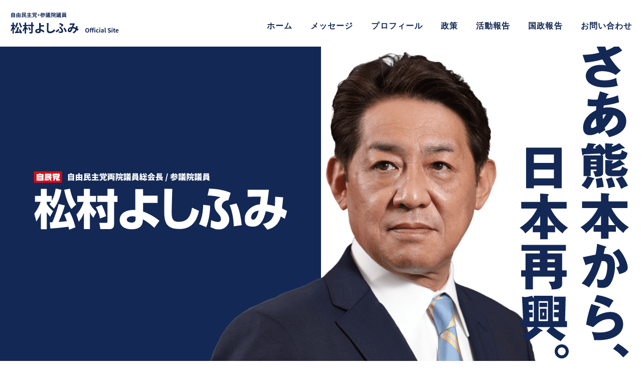

--- FILE ---
content_type: text/html; charset=UTF-8
request_url: https://yoshifumi.net/
body_size: 6213
content:
<!doctype html>
<html lang="ja">
<head>
<meta charset="utf-8">
<title>参議院議員 松村よしふみ 公式サイト</title>
<meta name='robots' content='max-image-preview:large' />
<meta name="description" content="">
<meta property="og:type" content="website">
<meta property="og:title" content="参議院議員 松村よしふみ 公式サイト">
<meta property="og:description" content="">
<meta property="og:image" content="https://yoshifumi.net/images/ogp_image.jpg">
<meta property="og:url" content="https://yoshifumi.net">
<meta property="og:site_name" content="参議院議員 松村よしふみ 公式サイト">
<meta name="twitter:card" content="summary">
<meta name="viewport" content="width=device-width,initial-scale=1.0,minimum-scale=1.0">

<style id='wp-img-auto-sizes-contain-inline-css' type='text/css'>
img:is([sizes=auto i],[sizes^="auto," i]){contain-intrinsic-size:3000px 1500px}
/*# sourceURL=wp-img-auto-sizes-contain-inline-css */
</style>
<style id='classic-theme-styles-inline-css' type='text/css'>
/*! This file is auto-generated */
.wp-block-button__link{color:#fff;background-color:#32373c;border-radius:9999px;box-shadow:none;text-decoration:none;padding:calc(.667em + 2px) calc(1.333em + 2px);font-size:1.125em}.wp-block-file__button{background:#32373c;color:#fff;text-decoration:none}
/*# sourceURL=/wp-includes/css/classic-themes.min.css */
</style>
<link rel='stylesheet' id='base-css' href='https://yoshifumi.net/css/import.css' type='text/css' media='all' />
<link rel='stylesheet' id='webfont-css' href='https://fonts.googleapis.com/css2?family=Bebas+Neue&#038;display=swap' type='text/css' media='all' />
<link rel='stylesheet' id='css_home-css' href='https://yoshifumi.net/css/layout_home.css' type='text/css' media='all' />
<script type="text/javascript" src="https://yoshifumi.net/script/js/jquery.js" id="js_jq-js"></script>
<script type="text/javascript" src="https://yoshifumi.net/script/js/function_header.js" id="js_header-js"></script>
<link rel="shortcut icon" type="image/x-icon" href="/images/favicon.ico" />
<style id='global-styles-inline-css' type='text/css'>
:root{--wp--preset--aspect-ratio--square: 1;--wp--preset--aspect-ratio--4-3: 4/3;--wp--preset--aspect-ratio--3-4: 3/4;--wp--preset--aspect-ratio--3-2: 3/2;--wp--preset--aspect-ratio--2-3: 2/3;--wp--preset--aspect-ratio--16-9: 16/9;--wp--preset--aspect-ratio--9-16: 9/16;--wp--preset--color--black: #000000;--wp--preset--color--cyan-bluish-gray: #abb8c3;--wp--preset--color--white: #ffffff;--wp--preset--color--pale-pink: #f78da7;--wp--preset--color--vivid-red: #cf2e2e;--wp--preset--color--luminous-vivid-orange: #ff6900;--wp--preset--color--luminous-vivid-amber: #fcb900;--wp--preset--color--light-green-cyan: #7bdcb5;--wp--preset--color--vivid-green-cyan: #00d084;--wp--preset--color--pale-cyan-blue: #8ed1fc;--wp--preset--color--vivid-cyan-blue: #0693e3;--wp--preset--color--vivid-purple: #9b51e0;--wp--preset--gradient--vivid-cyan-blue-to-vivid-purple: linear-gradient(135deg,rgb(6,147,227) 0%,rgb(155,81,224) 100%);--wp--preset--gradient--light-green-cyan-to-vivid-green-cyan: linear-gradient(135deg,rgb(122,220,180) 0%,rgb(0,208,130) 100%);--wp--preset--gradient--luminous-vivid-amber-to-luminous-vivid-orange: linear-gradient(135deg,rgb(252,185,0) 0%,rgb(255,105,0) 100%);--wp--preset--gradient--luminous-vivid-orange-to-vivid-red: linear-gradient(135deg,rgb(255,105,0) 0%,rgb(207,46,46) 100%);--wp--preset--gradient--very-light-gray-to-cyan-bluish-gray: linear-gradient(135deg,rgb(238,238,238) 0%,rgb(169,184,195) 100%);--wp--preset--gradient--cool-to-warm-spectrum: linear-gradient(135deg,rgb(74,234,220) 0%,rgb(151,120,209) 20%,rgb(207,42,186) 40%,rgb(238,44,130) 60%,rgb(251,105,98) 80%,rgb(254,248,76) 100%);--wp--preset--gradient--blush-light-purple: linear-gradient(135deg,rgb(255,206,236) 0%,rgb(152,150,240) 100%);--wp--preset--gradient--blush-bordeaux: linear-gradient(135deg,rgb(254,205,165) 0%,rgb(254,45,45) 50%,rgb(107,0,62) 100%);--wp--preset--gradient--luminous-dusk: linear-gradient(135deg,rgb(255,203,112) 0%,rgb(199,81,192) 50%,rgb(65,88,208) 100%);--wp--preset--gradient--pale-ocean: linear-gradient(135deg,rgb(255,245,203) 0%,rgb(182,227,212) 50%,rgb(51,167,181) 100%);--wp--preset--gradient--electric-grass: linear-gradient(135deg,rgb(202,248,128) 0%,rgb(113,206,126) 100%);--wp--preset--gradient--midnight: linear-gradient(135deg,rgb(2,3,129) 0%,rgb(40,116,252) 100%);--wp--preset--font-size--small: 13px;--wp--preset--font-size--medium: 20px;--wp--preset--font-size--large: 36px;--wp--preset--font-size--x-large: 42px;--wp--preset--spacing--20: 0.44rem;--wp--preset--spacing--30: 0.67rem;--wp--preset--spacing--40: 1rem;--wp--preset--spacing--50: 1.5rem;--wp--preset--spacing--60: 2.25rem;--wp--preset--spacing--70: 3.38rem;--wp--preset--spacing--80: 5.06rem;--wp--preset--shadow--natural: 6px 6px 9px rgba(0, 0, 0, 0.2);--wp--preset--shadow--deep: 12px 12px 50px rgba(0, 0, 0, 0.4);--wp--preset--shadow--sharp: 6px 6px 0px rgba(0, 0, 0, 0.2);--wp--preset--shadow--outlined: 6px 6px 0px -3px rgb(255, 255, 255), 6px 6px rgb(0, 0, 0);--wp--preset--shadow--crisp: 6px 6px 0px rgb(0, 0, 0);}:where(.is-layout-flex){gap: 0.5em;}:where(.is-layout-grid){gap: 0.5em;}body .is-layout-flex{display: flex;}.is-layout-flex{flex-wrap: wrap;align-items: center;}.is-layout-flex > :is(*, div){margin: 0;}body .is-layout-grid{display: grid;}.is-layout-grid > :is(*, div){margin: 0;}:where(.wp-block-columns.is-layout-flex){gap: 2em;}:where(.wp-block-columns.is-layout-grid){gap: 2em;}:where(.wp-block-post-template.is-layout-flex){gap: 1.25em;}:where(.wp-block-post-template.is-layout-grid){gap: 1.25em;}.has-black-color{color: var(--wp--preset--color--black) !important;}.has-cyan-bluish-gray-color{color: var(--wp--preset--color--cyan-bluish-gray) !important;}.has-white-color{color: var(--wp--preset--color--white) !important;}.has-pale-pink-color{color: var(--wp--preset--color--pale-pink) !important;}.has-vivid-red-color{color: var(--wp--preset--color--vivid-red) !important;}.has-luminous-vivid-orange-color{color: var(--wp--preset--color--luminous-vivid-orange) !important;}.has-luminous-vivid-amber-color{color: var(--wp--preset--color--luminous-vivid-amber) !important;}.has-light-green-cyan-color{color: var(--wp--preset--color--light-green-cyan) !important;}.has-vivid-green-cyan-color{color: var(--wp--preset--color--vivid-green-cyan) !important;}.has-pale-cyan-blue-color{color: var(--wp--preset--color--pale-cyan-blue) !important;}.has-vivid-cyan-blue-color{color: var(--wp--preset--color--vivid-cyan-blue) !important;}.has-vivid-purple-color{color: var(--wp--preset--color--vivid-purple) !important;}.has-black-background-color{background-color: var(--wp--preset--color--black) !important;}.has-cyan-bluish-gray-background-color{background-color: var(--wp--preset--color--cyan-bluish-gray) !important;}.has-white-background-color{background-color: var(--wp--preset--color--white) !important;}.has-pale-pink-background-color{background-color: var(--wp--preset--color--pale-pink) !important;}.has-vivid-red-background-color{background-color: var(--wp--preset--color--vivid-red) !important;}.has-luminous-vivid-orange-background-color{background-color: var(--wp--preset--color--luminous-vivid-orange) !important;}.has-luminous-vivid-amber-background-color{background-color: var(--wp--preset--color--luminous-vivid-amber) !important;}.has-light-green-cyan-background-color{background-color: var(--wp--preset--color--light-green-cyan) !important;}.has-vivid-green-cyan-background-color{background-color: var(--wp--preset--color--vivid-green-cyan) !important;}.has-pale-cyan-blue-background-color{background-color: var(--wp--preset--color--pale-cyan-blue) !important;}.has-vivid-cyan-blue-background-color{background-color: var(--wp--preset--color--vivid-cyan-blue) !important;}.has-vivid-purple-background-color{background-color: var(--wp--preset--color--vivid-purple) !important;}.has-black-border-color{border-color: var(--wp--preset--color--black) !important;}.has-cyan-bluish-gray-border-color{border-color: var(--wp--preset--color--cyan-bluish-gray) !important;}.has-white-border-color{border-color: var(--wp--preset--color--white) !important;}.has-pale-pink-border-color{border-color: var(--wp--preset--color--pale-pink) !important;}.has-vivid-red-border-color{border-color: var(--wp--preset--color--vivid-red) !important;}.has-luminous-vivid-orange-border-color{border-color: var(--wp--preset--color--luminous-vivid-orange) !important;}.has-luminous-vivid-amber-border-color{border-color: var(--wp--preset--color--luminous-vivid-amber) !important;}.has-light-green-cyan-border-color{border-color: var(--wp--preset--color--light-green-cyan) !important;}.has-vivid-green-cyan-border-color{border-color: var(--wp--preset--color--vivid-green-cyan) !important;}.has-pale-cyan-blue-border-color{border-color: var(--wp--preset--color--pale-cyan-blue) !important;}.has-vivid-cyan-blue-border-color{border-color: var(--wp--preset--color--vivid-cyan-blue) !important;}.has-vivid-purple-border-color{border-color: var(--wp--preset--color--vivid-purple) !important;}.has-vivid-cyan-blue-to-vivid-purple-gradient-background{background: var(--wp--preset--gradient--vivid-cyan-blue-to-vivid-purple) !important;}.has-light-green-cyan-to-vivid-green-cyan-gradient-background{background: var(--wp--preset--gradient--light-green-cyan-to-vivid-green-cyan) !important;}.has-luminous-vivid-amber-to-luminous-vivid-orange-gradient-background{background: var(--wp--preset--gradient--luminous-vivid-amber-to-luminous-vivid-orange) !important;}.has-luminous-vivid-orange-to-vivid-red-gradient-background{background: var(--wp--preset--gradient--luminous-vivid-orange-to-vivid-red) !important;}.has-very-light-gray-to-cyan-bluish-gray-gradient-background{background: var(--wp--preset--gradient--very-light-gray-to-cyan-bluish-gray) !important;}.has-cool-to-warm-spectrum-gradient-background{background: var(--wp--preset--gradient--cool-to-warm-spectrum) !important;}.has-blush-light-purple-gradient-background{background: var(--wp--preset--gradient--blush-light-purple) !important;}.has-blush-bordeaux-gradient-background{background: var(--wp--preset--gradient--blush-bordeaux) !important;}.has-luminous-dusk-gradient-background{background: var(--wp--preset--gradient--luminous-dusk) !important;}.has-pale-ocean-gradient-background{background: var(--wp--preset--gradient--pale-ocean) !important;}.has-electric-grass-gradient-background{background: var(--wp--preset--gradient--electric-grass) !important;}.has-midnight-gradient-background{background: var(--wp--preset--gradient--midnight) !important;}.has-small-font-size{font-size: var(--wp--preset--font-size--small) !important;}.has-medium-font-size{font-size: var(--wp--preset--font-size--medium) !important;}.has-large-font-size{font-size: var(--wp--preset--font-size--large) !important;}.has-x-large-font-size{font-size: var(--wp--preset--font-size--x-large) !important;}
/*# sourceURL=global-styles-inline-css */
</style>
</head>

<body class="home blog wp-theme-yoshifumi">
<div id="wrapper">
    <header class="header">
        <h1><a href="/">自由民主党・参議院議員 松村よしふみ 公式サイト</a></h1>
        <nav class="globalnavi">
            <div class="header-navi">
                <div class="nav-ttl"><a href="/">自由民主党・参議院議員 松村よしふみ 公式サイト</a></div>
                <div>
                    <ul class="nav-menu">
                        <li><a href="/">ホーム</a></li>
                        <li><a href="/message/">メッセージ</a></li>
                        <li><a href="/profile/">プロフィール</a></li>
                        <li><a href="/policy/">政策</a></li>
                    </ul>
                </div>
                <div><strong class="nav-lbl">活動報告</strong>
                    <ul class="nav-menu">
<li class="cat-item-none">カテゴリーなし</li>                    </ul>
                    <div class="nav-keyword"><strong>人気キーワード</strong>
                        <p>キーワードなし</p>
                    </div>
                    <div class="btn-more"><a href="/houkoku/">活動報告一覧</a></div>
                </div>
                <div><strong class="nav-lbl">国政</strong>
                    <ul class="nav-menu">
                        <li><a href="/statecraft/">国政</a></li>
                    </ul>
                    <!-- div class="nav-keyword"><strong>人気キーワード</strong>
                        <ul>
	<li class="cat-item cat-item-10"><a href="https://yoshifumi.net/statecraft_tag/%e9%80%9a%e5%b8%b8%e5%9b%bd%e4%bc%9a/">通常国会</a>
</li>
	<li class="cat-item cat-item-17"><a href="https://yoshifumi.net/statecraft_tag/%e5%8f%82%e9%99%a2%e7%92%b0%e5%a2%83%e5%a7%94%e5%93%a1%e9%95%b7/">参院環境委員長</a>
</li>
	<li class="cat-item cat-item-7"><a href="https://yoshifumi.net/statecraft_tag/%e5%8f%82%e9%99%a2%e9%81%b8%e6%8c%99/">参院選挙</a>
</li>
	<li class="cat-item cat-item-15"><a href="https://yoshifumi.net/statecraft_tag/%e6%9d%b1%e6%97%a5%e6%9c%ac%e5%a4%a7%e9%9c%87%e7%81%bd/">東日本大震災</a>
</li>
	<li class="cat-item cat-item-18"><a href="https://yoshifumi.net/statecraft_tag/%e4%b8%ad%e5%b0%8f%e4%bc%81%e6%a5%ad%e7%ad%89%e5%8d%94%e5%90%8c%e7%b5%84%e5%90%88%e6%b3%95/">中小企業等協同組合法</a>
</li>
	<li class="cat-item cat-item-19"><a href="https://yoshifumi.net/statecraft_tag/%e6%97%a5%e6%9c%ac%e5%86%8d%e8%88%88/">日本再興</a>
</li>
	<li class="cat-item cat-item-20"><a href="https://yoshifumi.net/statecraft_tag/%e6%88%90%e9%95%b7%e6%88%a6%e7%95%a5/">成長戦略</a>
</li>
	<li class="cat-item cat-item-21"><a href="https://yoshifumi.net/statecraft_tag/%e5%b0%8f%e8%a6%8f%e6%a8%a1%e4%ba%8b%e6%a5%ad%e8%80%85%e6%94%bf%e7%ad%96/">小規模事業者政策</a>
</li>
                        </ul>
                    </div -->
                    <div class="btn-more"><a href="/statecraft/">国政一覧</a></div>
                </div>
                <div>
                    <ul class="nav-sub">
                        <li><a href="/contact/privacy">個人情報保護方針</a></li>
                        <li><a href="/contact/">お問い合わせ</a></li>
                    </ul>
                </div>
                <ul>
                    <li><a href="/">ホーム</a></li>
                    <li><a href="/message/">メッセージ</a></li>
                    <li><a href="/profile/">プロフィール</a></li>
                    <li><a href="/policy/">政策</a></li>
                    <li><a href="/houkoku/">活動報告</a></li>
                    <li><a href="/statecraft/">国政報告</a></li>
                    <li><a href="/contact/">お問い合わせ</a></li>
                </ul>
            </div>
        </nav>
    </header>    <div class="mainvisual">
        <h2>さあ熊本から、日本再興。</h2>
        <div class="main-person"></div>
    </div>
    <div class="bnr-main">
        <a href="https://www.cao.go.jp/minister/2309_y_matsumura/index.html" target="_blank" rel=”noopener”><img src="/images/home/bnr_co_report.svg" width="468" height="98" alt="内閣府"/></a>
    </div>
<div class="cover">
        <main>
            <article class="home-report">
                <h2 class="httl">活動報告</h2>
                <div class="report-wrap">
                    <ul>
                        <li><a href="/houkoku/1892/">
                            <figure><img src="/control/wp-content/uploads/2026/01/IMG_7478-640x480.jpg" alt="自由民主党熊本県支部連合会 新春の集い・商工会法施行65周年記念熊本県商工会大会"/>
                                <figcaption>自由民主党熊本県支部連合会 新春の集い・商工会法施行65周年記念熊本県商工会大会</figcaption>
                            </figure>
                            <time>2026/01/17</time>
                            <h3>自由民主党熊本県支部連合会 新春の集い・商工会法施行65周年記念熊本県商工会大会</h3>
                                                        <p>1月16日（金）

熊本市内にて「自由民主党熊本県支部連合会 新春の集い」に出席致しました。

党本部より鈴木俊一幹事長がお越し下さ…</p>
                            </a></li>
                        <li><a href="/houkoku/1884/">
                            <figure><img src="/control/wp-content/uploads/2026/01/IMG_7426-640x480.jpg" alt="衆議院総選挙熊本県連選対本部立ち上げ・熊本市託麻商工会賀詞交歓会"/>
                                <figcaption>衆議院総選挙熊本県連選対本部立ち上げ・熊本市託麻商工会賀詞交歓会</figcaption>
                            </figure>
                            <time>2026/01/16</time>
                            <h3>衆議院総選挙熊本県連選対本部立ち上げ・熊本市託麻商工会賀詞交歓会</h3>
                                                        <p>1月15日（木）

自民党熊本県連において「衆議院議員総選挙熊本県連選対本部立ち上げ」に出席致しました。

総選挙に向けて選挙対策本…</p>
                            </a></li>
                        <li><a href="/houkoku/1876/">
                            <figure><img src="/control/wp-content/uploads/2026/01/IMG_7374-640x480.jpg" alt="熊本県飲食業生活衛生同業組合新春賀詞交歓会・錦町新春の集い"/>
                                <figcaption>熊本県飲食業生活衛生同業組合新春賀詞交歓会・錦町新春の集い</figcaption>
                            </figure>
                            <time>2026/01/15</time>
                            <h3>熊本県飲食業生活衛生同業組合新春賀詞交歓会・錦町新春の集い</h3>
                                                        <p>1月14日（水）

人吉市において「熊本県飲食業生活衛生同業組合新春賀詞交歓会」に出席致しました。








…</p>
                            </a></li>
                        <li><a href="/houkoku/1868/">
                            <figure><img src="/control/wp-content/uploads/2026/01/IMG_7314-640x480.jpg" alt="球磨郡市出初式"/>
                                <figcaption>球磨郡市出初式</figcaption>
                            </figure>
                            <time>2026/01/14</time>
                            <h3>球磨郡市出初式</h3>
                                                        <p>1月11日（日）

球磨郡市において6か所（あさぎり町・多良木町・湯前町・水上村・山江村・人吉市）の出初式に出席致しました。

雪降…</p>
                            </a></li>
                        <li><a href="/houkoku/1857/">
                            <figure><img src="/control/wp-content/uploads/2026/01/IMG_7233-640x480.jpg" alt="活動報告"/>
                                <figcaption>活動報告</figcaption>
                            </figure>
                            <time>2026/01/10</time>
                            <h3>活動報告</h3>
                                                        <p>1月9日（金）

熊本市内にて「熊本県町村会 新春の集い2026」「熊本県産業団体連合会新年名刺交換会」に出席しました。

町村長の…</p>
                            </a></li>
                        <li><a href="/houkoku/1847/">
                            <figure><img src="/control/wp-content/uploads/2026/01/ST8_8709-5-640x427.jpg" alt="自民党仕事始め式・人吉市新年賀詞交歓会"/>
                                <figcaption>自民党仕事始め式・人吉市新年賀詞交歓会</figcaption>
                            </figure>
                            <time>2026/01/08</time>
                            <h3>自民党仕事始め式・人吉市新年賀詞交歓会</h3>
                                                        <p>1月6日(火)

自民党本部にて「自民党仕事始め式」が行われました。

高市総理から「全世代・総力結集で頑張っていきましょう」と通常…</p>
                            </a></li>
                    </ul>
                </div>
                <nav><a href="/houkoku/" class="btnlink">活動報告一覧を見る</a></nav>
            </article>
        </main>
        <article class="home-message">
            <h2 class="httl">メッセージ</h2>
            <div class="home-message-image"></div>
            <section>
                <h3>さぁ熊本から、日本再興。</h3>
                <p>地震、豪雨、そしてコロナ...たび重なる災禍に見舞われた熊本。一方で、国家プロジェクトである半導体工場の建設が進みます。デジタル時代を牽引する産業拠点がこの地に誕生するのです。政治の重責を噛み締めながら、地域の皆さんとともに熊本の復興・成長を、そして日本の再興を目指してまいります。</p>
                <nav><a href="/message/" class="btnlink">メッセージを見る</a></nav>
            </section>
        </article>
        <article class="home-profile">
            <h2 class="httl">プロフィール</h2>
            <div class="home-profile-image"></div>
            <section>
                <h3>松村よしふみとは</h3>
                <dl>
                    <dt>生年月日</dt>
                    <dd>1964年4月22日　61歳</dd>
                    <dt>選 挙 区</dt>
                    <dd>熊本県</dd>
                    <dt>政　　党</dt>
                    <dd>自民党</dd>
                    <dt>初当選年</dt>
                    <dd>2004年</dd>
                    <dt>当選回数</dt>
                    <dd>4回（参議院4回）</dd>
                </dl>
                <nav><a href="/profile/" class="btnlink">プロフィールを見る</a></nav>
            </section>
        </article>
    </div>
    <footer class="footer">
        <aside class="footer-aside">
            <ul class="footer-bnr">
                <li><a href="https://www.jimin.jp/" target="_blank"><img src="/images/bnr_jimin.png" alt="自由民主党"/></a></li>
                <li><a href="https://apps.apple.com/jp/app/%E3%82%88%E3%81%97%E3%81%B5%E3%81%BF%E5%90%9Bnews/id982890059?l=en" target="_blank"><img src="/images/bnr_yoshifumi_news.png" alt="よしふみ君ニュース"/></a></li>
            </ul>
            <h6><span>ソーシャル・共有</span></h6>
            <ul class="footer-sns">
                <li><a href="https://www.facebook.com/sharer/sharer.php?u=https://yoshifumi.net/"><img src="/images/btn_facebook.svg" alt="Facebook"/></a></li>
                <li><a href="https://twitter.com/share?text=%E5%8F%82%E8%AD%B0%E9%99%A2%E8%AD%B0%E5%93%A1+%E6%9D%BE%E6%9D%91%E3%82%88%E3%81%97%E3%81%B5%E3%81%BF+%E5%85%AC%E5%BC%8F%E3%82%B5%E3%82%A4%E3%83%88&url=https://yoshifumi.net/&hashtags=松村よしふみ,参議院,自民党" class="tw" rel="nofollow"><img src="/images/btn_twitter.svg" alt="Twitter"/></a></li>
                <li><a href="https://social-plugins.line.me/lineit/share?url=https%3A%2F%2Fyoshifumi.net%2F"><img src="/images/btn_line.svg" alt="LINE"/></a></li>
            </ul>
        </aside>
        <div class="footer-secondary">
            <div class="footer-secondary-innr">
                <div class="footer-activity">
                    <h5>活動報告</h5>
                    <!-- ul>
                    <li class="cat-item-none">カテゴリーなし</li>                    </ul -->
                    <a href="/houkoku/">一覧へ</a>
				</div>
                <div class="footer-mailmaga">
                    <h5>メールマガジン登録</h5>
                    <p>ご登録、または解除・編集されたいE-mailアドレスを入力し、ご希望の項目ボタンを押してください。</p>
                    <div class="footer-form">
                        <form method="post" action="https://t.bme.jp/bm/p/f/tf.php?id=yoshifumi4423">
                            <input type="text" name="form[mail]" placeholder="メールアドレス"><input type="submit" name="regist" value="登録"><input type="submit" name="reject" value="解除"><input type="submit" name="modify" value="編集">
                        </form>
                    </div>
                </div>
            </div>
        </div>
        <div class="footer-tertiary">
            <div class="footer-tertiary-innr">
                <div class="col-office">
                    <h6>国会事務所</h6>
                    <dl>
                        <dt>住所</dt>
                        <dd>〒100-8962<br>
                            東京都千代田区永田町2-1-1<br>
                            参議院議員会館1023号室</dd>
                        <dt>電話</dt>
                        <dd>(代表) 03-3581-3111 内線：51023<br>
                            (直通) 03-6550-1023</dd>
                    </dl>
                    <a href="https://goo.gl/maps/R2KtrUQdCJxrLpoj6" target="_blank">Google Map</a></div>
                <div class="col-office">
                    <h6>熊本事務所</h6>
                    <dl>
                        <dt>住所</dt>
                        <dd>〒862-0950<br>
                            熊本県熊本市水前寺6-41-5<br>
                            千代田レジデンス県庁東101号室</dd>
                        <dt>電話</dt>
                        <dd>096-384-4423</dd>
                        <dt>Mail</dt>
                        <dd><a href="m&#97;i&#108;t&#111;:&#109;ats&#117;&#109;&#117;&#114;&#97;&#45;&#106;&#105;m&#117;&#115;ho&#64;&#115;&#105;&#114;en&#46;&#111;&#99;&#110;.n&#101;&#46;j&#112;">&#109;ats&#117;&#109;&#117;&#114;&#97;&#45;&#106;&#105;m&#117;&#115;ho&#64;&#115;&#105;&#114;en&#46;&#111;&#99;&#110;.n&#101;&#46;j&#112;</a></dd>
                    </dl>
                    <a href="https://goo.gl/maps/ikrvjm6bgmxV5YCu8" target="_blank">Google Map</a></div>
                <!-- div class="col-office">
                    <h6>県南事務所</h6>
                    <dl>
                        <dt>住所</dt>
                        <dd>〒868-0422<br>
                            熊本県球磨郡あさぎり町上北251</dd>
                        <dt>電話</dt>
                        <dd>096-384-4423</dd>
                    </dl>
                    <a href="https://goo.gl/maps/ikrvjm6bgmxV5YCu8" target="_blank">Google Map</a></div -->
            </div>
        </div>
        <div class="copyright">
            <div>
                <nav>
                    <ul>
                        <li><a href="/contact/privacy">個人情報保護方針</a></li>
                        <li><a href="/contact/">お問い合わせ</a></li>
                    </ul>
                </nav>
                <small>© MATSUMURA YOSHIFUMI ALL RIGHT RESERVED.</small> </div>
        </div>
    </footer></div>
<script type="speculationrules">
{"prefetch":[{"source":"document","where":{"and":[{"href_matches":"/*"},{"not":{"href_matches":["/control/wp-*.php","/control/wp-admin/*","/control/wp-content/uploads/*","/control/wp-content/*","/control/wp-content/plugins/*","/control/wp-content/themes/yoshifumi/*","/*\\?(.+)"]}},{"not":{"selector_matches":"a[rel~=\"nofollow\"]"}},{"not":{"selector_matches":".no-prefetch, .no-prefetch a"}}]},"eagerness":"conservative"}]}
</script>
<script type="text/javascript" src="https://yoshifumi.net/script/js/function_footer.js" id="js_footer-js"></script>
</body>
</html>

--- FILE ---
content_type: text/css
request_url: https://yoshifumi.net/css/import.css
body_size: 6770
content:
/*! normalize.css v8.0.1 | MIT License | github.com/necolas/normalize.css */html{line-height:1.15;-webkit-text-size-adjust:100%}body{margin:0}main{display:block}h1{font-size:2em;margin:0.67em 0}hr{box-sizing:content-box;height:0;overflow:visible}pre{font-family:monospace, monospace;font-size:1em}a{background-color:transparent}abbr[title]{border-bottom:none;text-decoration:underline;text-decoration:underline dotted}b,strong{font-weight:bolder}code,kbd,samp{font-family:monospace, monospace;font-size:1em}small{font-size:80%}sub,sup{font-size:75%;line-height:0;position:relative;vertical-align:baseline}sub{bottom:-0.25em}sup{top:-0.5em}img{border-style:none}button,input,optgroup,select,textarea{font-family:inherit;font-size:100%;line-height:1.15;margin:0}button,input{overflow:visible}button,select{text-transform:none}button,[type="button"],[type="reset"],[type="submit"]{-webkit-appearance:button}button::-moz-focus-inner,[type="button"]::-moz-focus-inner,[type="reset"]::-moz-focus-inner,[type="submit"]::-moz-focus-inner{border-style:none;padding:0}button:-moz-focusring,[type="button"]:-moz-focusring,[type="reset"]:-moz-focusring,[type="submit"]:-moz-focusring{outline:1px dotted ButtonText}fieldset{padding:0.35em 0.75em 0.625em}legend{box-sizing:border-box;color:inherit;display:table;max-width:100%;padding:0;white-space:normal}progress{vertical-align:baseline}textarea{overflow:auto}[type="checkbox"],[type="radio"]{box-sizing:border-box;padding:0}[type="number"]::-webkit-inner-spin-button,[type="number"]::-webkit-outer-spin-button{height:auto}[type="search"]{-webkit-appearance:textfield;outline-offset:-2px}[type="search"]::-webkit-search-decoration{-webkit-appearance:none}::-webkit-file-upload-button{-webkit-appearance:button;font:inherit}details{display:block}summary{display:list-item}template{display:none}[hidden]{display:none}*,*:before,*:after{background-repeat:no-repeat;-webkit-box-sizing:border-box;-moz-box-sizing:border-box;-ms-box-sizing:border-box;-o-box-sizing:border-box;box-sizing:border-box}html{width:100%;height:100%;font-size:62.5%}body{width:100%;height:100%;margin:0;padding:0;background-color:#f2f2f2;font-family:'Lato', 'Noto Sans JP', '游ゴシック Medium', '游ゴシック体', 'Yu Gothic Medium', YuGothic, 'ヒラギノ角ゴ ProN', 'Hiragino Kaku Gothic ProN', 'メイリオ', Meiryo, 'ＭＳ Ｐゴシック', 'MS PGothic', sans-serif;font-size:14px;font-size:1.4rem;line-height:1.7em;color:#132855;overflow:scroll;overflow-x:hidden;-webkit-text-size-adjust:100%}img{width:auto;max-width:100%;height:auto;border:none;vertical-align:text-bottom}a:link{background-repeat:no-repeat;text-decoration:none;color:#132855}a:visited{text-decoration:none;color:#132855}p{text-align:justify;text-justify:inter-ideograph}p:first-child{margin-top:0}p:nth-last-child(1){margin-bottom:0}#wrapper{width:100%;margin:0;padding:60px 0 0}.cover{width:100%;margin:0;padding:0}.row,.parag{margin-top:30px}@media screen and (min-width: 601px){.row{margin-top:40px}}@media screen and (min-width: 1025px){body{font-size:16px;font-size:1.6rem;line-height:1.7em}#wrapper{min-width:1000px;padding-top:93px}a:link{-webkit-transition:background-color 0.5s, border-color 0.5s, color 0.5s;-moz-transition:background-color 0.5s, border-color 0.5s, color 0.5s;-ms-transition:background-color 0.5s, border-color 0.5s, color 0.5s;-o-transition:background-color 0.5s, border-color 0.5s, color 0.5s;transition:background-color 0.5s, border-color 0.5s, color 0.5s}a:hover{text-decoration:underline}a:active{text-decoration:underline;color:#e95277}.cover{width:100%;margin:0;padding-bottom:60px}.row{margin-top:60px}.parag{margin-top:40px}}.header{position:fixed;top:0;left:0;z-index:99;width:100%;height:60px;background-color:#fff}.header h1{width:182px;height:100%;margin:0 0 0 10px;padding:0;background-image:url("../images/ttl_matsumura_blue.svg");background-size:contain;background-position:center}.header h1 a{display:block;height:100%;text-indent:100%;white-space:nowrap;overflow:hidden}@media screen and (min-width: 361px){.header h1{margin-left:20px}}@media screen and (min-width: 1025px){.header{height:93px}.header h1{width:218px;-webkit-transition:opacity 0.5s;-moz-transition:opacity 0.5s;-ms-transition:opacity 0.5s;-o-transition:opacity 0.5s;transition:opacity 0.5s}.header h1:hover{filter:alpha(opacity=50);-moz-opacity:0.5;opacity:0.5}}.footer{margin-top:38px}.footer .footer-aside{padding:0 10px}.footer .footer-aside h6{position:relative;margin:38px 0 15px;padding:0;text-align:center;font-size:13px;font-size:1.3rem;line-height:1.0em;color:#5d5d5d}.footer .footer-aside h6 span{display:inline-block;padding:0 5px;background-color:#f2f2f2}.footer .footer-aside h6:after{content:"";display:block;position:absolute;top:50%;left:0;z-index:-1;width:100%;height:1px;background-color:#e8e8e8}.footer .footer-aside ul{margin:0;padding:0;list-style:none}.footer .footer-aside ul.footer-bnr li{max-width:340px;margin:0 auto;padding:0}.footer .footer-aside ul.footer-bnr li a{display:block}.footer .footer-aside ul.footer-bnr li a img{display:block}.footer .footer-aside ul.footer-bnr li:not(:first-child){margin-top:25px}.footer .footer-aside ul.footer-sns{text-align:center;letter-spacing:-0.4em}.footer .footer-aside ul.footer-sns li{display:inline-block;width:58px;margin:0 5px;letter-spacing:normal}@media screen and (min-width: 361px){.footer-aside{padding:0 20px}}@media screen and (min-width: 601px){.footer .footer-aside ul.footer-bnr{max-width:none;text-align:center;letter-spacing:-0.4em}.footer .footer-aside ul.footer-bnr li{display:inline-block;margin:0 6px;letter-spacing:normal}.footer .footer-aside ul.footer-bnr li:not(:first-child){margin-top:0}}@media screen and (min-width: 1025px){.footer .footer-aside ul.footer-bnr li a{-webkit-transition:opacity 0.5s;-moz-transition:opacity 0.5s;-ms-transition:opacity 0.5s;-o-transition:opacity 0.5s;transition:opacity 0.5s}.footer .footer-aside ul.footer-bnr li a:hover{filter:alpha(opacity=50);-moz-opacity:0.5;opacity:0.5}.footer .footer-aside h6,.footer .footer-aside ul.footer-sns{display:none}}.footer .footer-secondary{margin-top:34px;padding:15px 10px;background-color:#132855;color:#fff}.footer .footer-secondary .footer-secondary-innr .footer-activity{display:none}.footer .footer-secondary .footer-secondary-innr .footer-mailmaga h5{margin:0;padding:0;font-size:16px;font-size:1.6rem;line-height:1.7em}.footer .footer-secondary .footer-secondary-innr .footer-mailmaga p{margin:10px 0 0;font-size:11px;font-size:1.1rem;line-height:1.7em}.footer .footer-secondary .footer-secondary-innr .footer-mailmaga .footer-form{margin-top:10px}.footer .footer-secondary .footer-secondary-innr .footer-mailmaga .footer-form form{display:flex;flex-wrap:wrap;justify-content:center}.footer .footer-secondary .footer-secondary-innr .footer-mailmaga .footer-form form input[type="text"]{width:100%;height:40px;border:none;border-radius:4px}.footer .footer-secondary .footer-secondary-innr .footer-mailmaga .footer-form form input[type="submit"]{width:24%;height:40px;margin:10px 5px 0;background-color:#132855;border:1px solid #fff;border-radius:4px;font-size:12px;font-size:1.2rem;color:#fff}@media screen and (min-width: 361px){.footer .footer-secondary{padding:20px}}@media screen and (min-width: 1025px){.footer .footer-secondary{margin-top:42px;padding:0 20px}.footer .footer-secondary .footer-secondary-innr{display:flex;max-width:960px;margin:0 auto}.footer .footer-secondary .footer-secondary-innr .footer-activity{display:block;position:relative;width:42.4%;padding:28px 20px 13px;border-right:1px solid #0e1e40;font-size:13px;font-size:1.3rem;line-height:1.7em}.footer .footer-secondary .footer-secondary-innr .footer-activity h5{margin:0 0 6px;padding:0 0 8px;border-bottom:1px solid #fff;font-size:17px;font-size:1.7rem;line-height:1.7em}.footer .footer-secondary .footer-secondary-innr .footer-activity ul{margin:0 -4px;padding:0;list-style:none;letter-spacing:-0.4em}.footer .footer-secondary .footer-secondary-innr .footer-activity ul li{display:inline-block;margin:8px 4px 0;padding:0;letter-spacing:normal}.footer .footer-secondary .footer-secondary-innr .footer-activity ul li a{display:block;padding:3px 8px;border:1px solid #fff;color:#fff}.footer .footer-secondary .footer-secondary-innr .footer-activity ul li a:hover{background-color:#fff;text-decoration:none;color:#132855}.footer .footer-secondary .footer-secondary-innr .footer-activity>a{display:inline-block;position:absolute;top:37px;right:22px;padding-left:12px;line-height:1.0em;color:#fff}.footer .footer-secondary .footer-secondary-innr .footer-activity>a:before{content:"";display:block;position:absolute;top:2px;left:0;width:6px;height:10px;background-image:url("../images/icon_arrow-R_white.svg");-webkit-transition:left 0.5s;-moz-transition:left 0.5s;-ms-transition:left 0.5s;-o-transition:left 0.5s;transition:left 0.5s}.footer .footer-secondary .footer-secondary-innr .footer-activity>a:hover{text-decoration:none}.footer .footer-secondary .footer-secondary-innr .footer-activity>a:hover:before{left:4px}.footer .footer-secondary .footer-secondary-innr .footer-mailmaga{width:57.6%;padding:28px 20px 13px 29px}.footer .footer-secondary .footer-secondary-innr .footer-mailmaga h5{font-size:17px;font-size:1.7rem;line-height:1.7em}.footer .footer-secondary .footer-secondary-innr .footer-mailmaga p{margin-top:15px;font-size:13px;font-size:1.3rem;line-height:1.7em}.footer .footer-secondary .footer-secondary-innr .footer-mailmaga .footer-form form{flex-wrap:nowrap}.footer .footer-secondary .footer-secondary-innr .footer-mailmaga .footer-form form input[type="text"]{width:61%}.footer .footer-secondary .footer-secondary-innr .footer-mailmaga .footer-form form input[type="submit"]{width:calc(13% - 8px);margin:0 0 0 8px;-webkit-transition:background-color 0.5s, color 0.5s;-moz-transition:background-color 0.5s, color 0.5s;-ms-transition:background-color 0.5s, color 0.5s;-o-transition:background-color 0.5s, color 0.5s;transition:background-color 0.5s, color 0.5s}.footer .footer-secondary .footer-secondary-innr .footer-mailmaga .footer-form form input[type="submit"]:hover{background-color:#fff;color:#132855;cursor:pointer}}.footer .footer-tertiary{padding:0 10px 20px;background-color:#212121;border-top:1px solid #fff;color:#fff}.footer .footer-tertiary .footer-tertiary-innr>div{margin-top:25px}.footer .footer-tertiary .footer-tertiary-innr .col-office{position:relative;font-size:12px;font-size:1.2rem;line-height:1.7em}.footer .footer-tertiary .footer-tertiary-innr .col-office h6{margin:0;padding:0 0 4px;border-bottom:1px solid #fff;font-size:12px;font-size:1.2rem;line-height:1.7em}.footer .footer-tertiary .footer-tertiary-innr .col-office dl{margin:0;padding:0}.footer .footer-tertiary .footer-tertiary-innr .col-office dl dt{clear:left;float:left;width:34px;margin:0;padding:0 0 6px;font-weight:bold}.footer .footer-tertiary .footer-tertiary-innr .col-office dl dt:first-of-type{padding:12px 0}.footer .footer-tertiary .footer-tertiary-innr .col-office dl dd{margin:0;padding:0 0 6px 34px}.footer .footer-tertiary .footer-tertiary-innr .col-office dl dd:first-of-type{margin-bottom:12px;padding:12px 94px 12px 34px;border-bottom:1px dotted #4d4d4d}.footer .footer-tertiary .footer-tertiary-innr .col-office dl dd a{color:#fff}.footer .footer-tertiary .footer-tertiary-innr .col-office>a{display:block;position:absolute;top:42px;right:0;width:87px;height:35px;border:1px solid #fff;border-radius:6px;text-align:center;line-height:33px;color:#fff}@media screen and (min-width: 361px){.footer .footer-tertiary{padding:0 20px 20px}}@media screen and (min-width: 1025px){.footer .footer-tertiary{padding:25px 20px 28px;border-top:none}.footer .footer-tertiary .footer-tertiary-innr{display:flex;max-width:960px;margin:0 auto;padding:0 11px}.footer .footer-tertiary .footer-tertiary-innr>div{width:calc(100% / 3 - 18px);margin:0 9px}.footer .footer-tertiary .footer-tertiary-innr .col-office{padding-bottom:40px}.footer .footer-tertiary .footer-tertiary-innr .col-office h6{text-align:center;font-size:14px;font-size:1.4rem;line-height:1.7em}.footer .footer-tertiary .footer-tertiary-innr .col-office dl dd:first-of-type{padding-right:0;border-bottom:none}.footer .footer-tertiary .footer-tertiary-innr .col-office>a{top:auto;right:auto;bottom:0;left:0;width:100%}.footer .footer-tertiary .footer-tertiary-innr .col-office>a:hover{background-color:#fff;text-decoration:none;color:#000}}.footer .copyright{padding:10px;background-color:#212121;border-top:1px solid #fff;text-align:center;color:#fff}.footer .copyright div nav{display:none}.footer .copyright div small{font-size:10px;font-size:1rem;line-height:1.25em}@media screen and (min-width: 361px){.footer .copyright{padding:10px 20px}}@media screen and (min-width: 1025px){.footer .copyright{padding:10px 40px;text-align:left}.footer .copyright>div{display:flex;max-width:920px;margin:0 auto}.footer .copyright>div nav{display:block;width:50%}.footer .copyright>div nav ul{margin:0;padding:0;list-style:none;font-size:10px;font-size:1rem;line-height:1.25em;letter-spacing:-0.4em}.footer .copyright>div nav ul li{display:inline-block;margin:0 20px 0 0;padding:0;letter-spacing:normal}.footer .copyright>div nav ul li a{position:relative;padding-left:14px;color:#fff}.footer .copyright>div nav ul li a:before{content:"";display:block;position:absolute;top:1px;left:0;width:6px;height:10px;background-image:url("../images/icon_arrow-R_white.svg");-webkit-transition:left 0.5s;-moz-transition:left 0.5s;-ms-transition:left 0.5s;-o-transition:left 0.5s;transition:left 0.5s}.footer .copyright>div nav ul li a:hover{text-decoration:none}.footer .copyright>div nav ul li a:hover:before{left:4px}.footer .copyright>div small{display:block;width:50%;text-align:right}}.error404 .mainvisual{background-image:url("../images/img_main-404.jpg")}.error404 article{padding:0 40px}.error404 article h2{position:relative;z-index:2;margin:40px auto 0;padding:0;text-align:center}.error404 article h2 img{width:470px;height:170px;object-fit:cover}.error404 article p{margin:40px 0 0}.error404 article p:nth-last-child(1){text-align:center}@media screen and (min-width: 481px){.error404 article{padding:0 80px}}@media screen and (min-width: 601px){.error404 article h2{max-width:800px}.error404 article p{text-align:center}}@media screen and (min-width: 1025px){.error404 article{padding-top:80px}.error404 article h2{margin-top:0}.error404 article h2 img{width:auto;height:auto}}.globalnavi{width:100%}.globalnavi ul{margin:0;padding:0;list-style:none}@media screen and (min-width: 1025px){.globalnavi{position:absolute;top:0;right:0;width:auto}}@media screen and (max-width: 1024px){.header-navi{position:fixed;top:0;left:0;width:100%;height:100vh;padding-top:60px;background-color:#132855;color:#fff;overflow:auto}.header-navi>div:not(:first-child){max-width:480px;margin:0 auto;padding:20px 10px;border-bottom:1px dotted #425377}.header-navi>ul{display:none}.nav-ttl{position:fixed;top:0;left:0;width:100%;height:60px;padding-left:10px;background-color:#132855;border-bottom:1px solid #425377}.nav-ttl a{display:block;width:182px;height:100%;background-image:url("../images/ttl_matsumura_white.svg");background-size:contain;background-position:center;text-indent:100%;white-space:nowrap;overflow:hidden}}@media screen and (max-width: 1024px) and (min-width: 361px){.nav-ttl{padding-left:20px}}@media screen and (max-width: 1024px){.nav-lbl{display:inline-block;margin-bottom:10px;font-size:18px;font-size:1.8rem;line-height:1.7em}ul.nav-menu{display:flex;flex-wrap:wrap;margin:0;padding:0;list-style:none}ul.nav-menu li{width:calc(100% / 2 - 10px);margin:4px 5px}ul.nav-menu li a{display:block;border:1px solid #fff;border-radius:6px;text-align:center;line-height:36px;color:#fff}.nav-keyword{margin-top:16px;padding:15px 13px;background-color:#263a63;border-radius:6px}.nav-keyword strong{display:inline-block;margin-bottom:10px;font-size:13px;font-size:1.3rem;line-height:1.7em}.nav-keyword ul{margin:0 -5px;padding:0;letter-spacing:-0.4em;list-style:none}.nav-keyword ul li{display:inline-block;margin:5px;letter-spacing:0.8pt}.nav-keyword ul li a{display:block;padding:0 14px;border:1px solid #fff;border-radius:15px;text-align:center;font-size:12px;font-size:1.2rem;line-height:28px;color:#fff}.btn-more{margin-top:20px}.btn-more a{display:block;background-color:#fff;border-radius:6px;text-align:center;line-height:36px;color:#132855}ul.nav-sub{display:flex;flex-wrap:wrap;margin:0 -5px;padding:0;list-style:none}ul.nav-sub li{width:calc(100% / 2 - 10px);margin:5px;padding:0}ul.nav-sub li a{display:block;position:relative;padding-left:14px;font-size:12px;font-size:1.2rem;line-height:1.5em;color:#fff}ul.nav-sub li a:before{content:"";display:block;position:absolute;top:2px;left:0;width:6px;height:10px;background-image:url("../images/icon_arrow-R_white.svg")}}@media screen and (min-width: 1025px){.header-navi>div{display:none}.header-navi ul{display:block;margin:0;padding:0 2px 0 0;letter-spacing:-0.4em;list-style:none}.header-navi ul li{display:inline-block;margin:0;padding:0 18px;letter-spacing:0.8pt}.header-navi ul li a{display:block;position:relative;height:93px;padding:38px 0 0;font-weight:bold}.header-navi ul li a:after{content:"";position:absolute;bottom:0;left:50%;width:0;height:6px;background-color:#132855;-webkit-transition:0.5s;-moz-transition:0.5s;-ms-transition:0.5s;-o-transition:0.5s;transition:0.5s}.header-navi ul li a:hover{text-decoration:none}.header-navi ul li a:hover:after{left:0;width:100%}}.menu-collapser{position:absolute;top:0;right:0;z-index:10;width:40px;height:40px;background-color:#1b3a7e}.menu-collapser .collapse-button{height:100%;background-image:url(../images/btn_spmenu.svg);background-size:cover;text-indent:100%;white-space:nowrap;overflow:hidden;cursor:pointer}.menu-collapser .collapse-button.open{background-image:url(../images/btn_spmenu_close.svg)}.cttl{background-color:#132855}.cttl h2{height:56px;margin:0;padding:0;background-size:auto 22px;background-position:left 10px center;text-indent:100%;white-space:nowrap;overflow:hidden}@media screen and (min-width: 361px){.cttl h2{background-position:left 20px center}}@media screen and (min-width: 1025px){.cttl{height:108px;padding:0 40px}.cttl h2{height:100%;max-width:980px;margin:0 auto;background-size:auto 30px;background-position:left center}}.lead1{margin:0;padding:0 0 10px;border-bottom:1px solid #132855;font-size:18px;font-size:1.8rem;line-height:1.7em}.lead2{margin:0;padding:8px 12px;background-color:#f0f0f0;font-size:16px;font-size:1.6rem;line-height:1.25em;font-weight:normal}@media screen and (min-width: 601px){.lead1{padding-bottom:15px;font-size:26px;font-size:2.6rem;line-height:1.7em}.lead2{padding:19px 25px;font-size:20px;font-size:2rem;line-height:1.25em}}.pankuzu{width:100%;padding:6px 10px}.pankuzu ul{margin:0;padding:0;font-size:11px;font-size:1.1rem;line-height:1.7em;letter-spacing:-0.4em;white-space:nowrap;list-style:none}.pankuzu ul li{display:inline-block;margin:0;padding:0;letter-spacing:normal}.pankuzu ul li:last-child{font-weight:bold}.pankuzu ul li:not(:last-child):after{content:">";display:inline-block;margin:0 0.3em}.pankuzu ul li a:not(:first-child){position:relative;padding-left:0.5em}.pankuzu ul li a:not(:first-child):before{content:",";position:absolute;top:0;left:1px;line-height:1.25em}@media screen and (min-width: 361px){.pankuzu{padding:6px 20px}}@media screen and (min-width: 1025px){.pankuzu{padding:16px 40px}.pankuzu ul{max-width:980px;margin:0 auto;font-size:13px;font-size:1.3rem;line-height:1.7em}}.latest{margin-top:30px;padding:0 10px}.latest h4{margin:0 0 20px;padding:0;text-align:center;font-size:22px;font-size:2.2rem;line-height:1.5em}.latest ul{margin:0;padding:0;list-style:none}.latest ul li{margin:10px 0 0;padding:0;background-color:#fff;box-shadow:0 4px 8px 0 rgba(0,0,0,0.1);border-radius:5px}.latest ul li a{display:flex;padding:10px}.latest .col-img{align-self:flex-start;width:114px;height:78px;background-size:cover;background-position:center;border-radius:5px}.latest .col-text{flex:1;padding-left:13px}.latest .col-text strong{display:inline-block;margin-right:6px;padding:0 10px;background-color:#132855;border-radius:2px;font-size:10px;font-size:1rem;line-height:18px;color:#fff}.latest .col-text time{display:inline-block;font-size:11px;font-size:1.1rem;line-height:18px}.latest .col-text h5{margin:5px 0 0;padding:0;font-size:15px;font-size:1.5rem;line-height:1.4em}.latest .col-text p{display:none}.latest nav{margin-top:35px;text-align:center}@media screen and (min-width: 321px){.latest{padding:0 20px}}@media screen and (min-width: 769px){.latest{margin-top:60px;padding:0 40px}.latest ul{display:flex;justify-content:center}.latest ul li{width:294px;margin:0 11px;-webkit-transition:background-color 0.5s;-moz-transition:background-color 0.5s;-ms-transition:background-color 0.5s;-o-transition:background-color 0.5s;transition:background-color 0.5s}.latest ul li a{display:block;padding:0}.latest .col-img{width:100%;height:204px;border-radius:5px 5px 0 0}.latest .col-text{padding:10px 15px 15px}.latest .col-text strong{font-size:11px;font-size:1.1rem;line-height:22px}.latest .col-text time{line-height:22px}.latest .col-text h5{font-size:16px;font-size:1.6rem;line-height:1.4em;-webkit-transition:color 0.5s;-moz-transition:color 0.5s;-ms-transition:color 0.5s;-o-transition:color 0.5s;transition:color 0.5s}.latest .col-text p{display:block;font-size:13px;font-size:1.3rem;line-height:1.5em}.latest ul li:hover{background-color:#f4f4f4}.latest ul li:hover a{text-decoration:none}.latest ul li:hover a h5{text-decoration:underline;color:#aa2525}}.side-widget{padding:30px 10px;background-color:#f8fafd}.side-widget>div:not(:first-child){margin-top:40px}.side-widget div h5{margin:0;padding:0 0 10px;border-bottom:1px solid #1b3a7e;font-size:18px;font-size:1.8rem;line-height:1.5em;font-weight:normal}@media screen and (min-width: 361px){.side-widget{padding:30px 20px}}@media screen and (min-width: 1025px){.side-widget{padding:20px;border-radius:6px}}ul.cat-menu{margin:0;padding:0;list-style:none}ul.cat-menu li{margin:0;padding:0;border-bottom:1px solid #ddd}ul.cat-menu li a{display:block;margin:0;padding:12px 28px 12px 14px;background-image:url("../images/icon_arrow2-R_blue.svg");background-size:10px 20px;background-position:right 15px center;font-size:15px;font-size:1.5rem;line-height:1.7em}@media screen and (min-width: 1025px){ul.cat-menu li a:hover{background-color:#f4f4f4;color:#aa2525}}ul.tag-list{margin:10px -4px 0;padding:0;letter-spacing:-0.4em;list-style:none}ul.tag-list li{display:inline-block;margin:4px;padding:0;letter-spacing:normal}ul.tag-list li a{display:block;padding:3px 10px;background-color:#fff;border:1px solid #f0f0f0;border-radius:5px;font-size:15px;font-size:1.5rem;line-height:1.7em}@media screen and (min-width: 1025px){ul.tag-list li a:hover{background-color:#132855;border:1px solid #132855;text-decoration:none;color:#fff}}ul.btn-sns{display:flex;margin:0 -5px;padding:0;list-style:none}ul.btn-sns li{width:calc(100% / 3 - 10px);margin:0 5px;padding:0}ul.btn-sns li a{display:block;height:30px;background-size:22px 22px;background-position:center;border-radius:3px;text-indent:100%;white-space:nowrap;overflow:hidden}ul.btn-sns li a.fb{background-color:#4e598f;background-image:url("../images/icon_facebook.svg")}ul.btn-sns li a.tw{background-color:#65a2d9;background-image:url("../images/icon_twitter.svg")}ul.btn-sns li a.ln{background-color:#6dc02d;background-image:url("../images/icon_line.svg")}@media screen and (min-width: 1025px){ul.btn-sns li a{height:42px;background-size:26px 26px;-webkit-transition:opacity 0.5s;-moz-transition:opacity 0.5s;-ms-transition:opacity 0.5s;-o-transition:opacity 0.5s;transition:opacity 0.5s}ul.btn-sns li a:hover{filter:alpha(opacity=50);-moz-opacity:0.5;opacity:0.5}}.column .col-side{margin-top:40px}@media screen and (min-width: 1025px){.column{display:flex;max-width:980px;margin:0 auto}.column .col-container{width:69.39%}.column .col-side{width:calc(30.61% - 20px);margin:0 0 0 20px}}.layout figure{margin:0}.layout figure img{display:block;margin:0 auto}.layout figure figcaption{line-height:0;text-indent:100%;overflow:hidden}.layout figure figcaption.show-cap{margin-top:6px;text-align:center;text-indent:0;white-space:inherit;overflow:inherit}.layout .left,.layout .right{width:auto;margin-top:30px}.layout .left:first-child,.layout .right:first-child{margin-top:0}@media screen and (min-width: 481px){.layout{display:flex}.layout.reverse{flex-direction:row-reverse}.layout .left,.layout .right{margin-top:0}.type-a .left{width:38.21%}.type-a .right{width:61.79%;padding-left:20px}.type-b{margin-right:-10px;margin-left:-10px}.type-b .left,.type-b .right{width:50%;margin:0 10px}.type-c .left{width:61.79%;padding-right:20px}.type-c .right{width:38.21%}}@media screen and (min-width: 641px){.type-a .right{padding-left:30px}.type-b{margin-right:-15px;margin-left:-15px}.type-b .left,.type-b .right{margin:0 15px}.type-c .left{padding-right:40px}}@media screen and (min-width: 769px){.type-a .right{padding-left:60px}.type-b{margin-right:-30px;margin-left:-30px}.type-b .left,.type-b .right{margin:0 30px}.type-c .left{padding-right:60px}}a.btnlink,a.btnback{display:inline-block;position:relative;min-width:268px;padding:11px 34px;background-color:#132855;border-radius:6px;text-align:center;font-weight:bold;color:#fff}a.btnlink:after,a.btnback:after{content:"";display:block;position:absolute;top:50%;width:6px;height:10px;margin-top:-5px;background-size:contain}a.btnlink:after{right:13px;background-image:url("../images/icon_arrow-R_white.svg")}a.btnback:after{left:13px;background-image:url("../images/icon_arrow-L_white.svg")}@media screen and (min-width: 1025px){a.btnlink:after,a.btnback:after{-webkit-transition:0.5s;-moz-transition:0.5s;-ms-transition:0.5s;-o-transition:0.5s;transition:0.5s}a.btnlink:hover,a.btnback:hover{background-color:#aa2525;text-decoration:none}a.btnlink:hover:after{right:18px}a.btnback:hover:after{left:18px}}a.outlink{display:inline-block;position:relative;padding:0 0 0 26px;color:#5a6170;text-decoration:underline}a.outlink:before{content:"";display:block;position:absolute;top:6px;left:0;width:16px;height:16px;background-image:url("../images/icon_another-tab_pink.svg");background-size:contain;background-position:center}@media screen and (min-width: 769px){a.outlink:hover{color:#e95277}}.pager{margin-top:40px;font-size:14px;font-size:1.4rem;line-height:1.0em}.pager a{display:inline-block;width:27px;height:27px;margin:5px 0 0 5px;padding:6px 0 0;background-color:#b2b2b2;text-align:center;vertical-align:top;font-weight:bold;color:#fff}.pager a.link_before,.pager a.link_next{background-color:inherit;background-size:6px 10px;background-position:center;text-align:left;text-indent:100%;white-space:nowrap;overflow:hidden}.pager a.link_before{background-image:url("../images/icon_arrow-L_black.svg")}.pager a.link_next{background-image:url("../images/icon_arrow-R_black.svg")}.pager .current_page{display:inline-block;width:27px;height:27px;margin:5px 0 0 5px;padding:6px 0 0;background-color:#1b3a7e;text-align:center;font-weight:bold;color:#fff}@media screen and (min-width: 1025px){.pager a:hover{background-color:#1b3a7e;text-decoration:none}.pager a.link_before:hover,.pager a.link_next:hover{background-color:#b2b2b2}}.commli{margin:0 0 0 18px;padding:0}.commli li{margin:8px 0 0;padding:0}.commli li:first-child{margin-top:0}ol.commli{margin-left:0;list-style:none;counter-reset:li}ol.commli li{position:relative;padding-left:1.5em}ol.commli>li:before{content:counter(li) ".";counter-increment:li;position:absolute;top:0;left:0}.commdl{margin:0;padding:0}.commdl dt{margin:16px 0 0;padding:0;font-weight:bold}.commdl dt:first-child{margin-top:0}.commdl dd{margin:6px 0 0;padding:0;text-align:justify;text-justify:distribute}.kome{margin:0;padding:0;list-style:none}.kome li{position:relative;margin:3px 0 0;padding:0 0 0 1.6em}.kome li:first-child{margin-top:0}.kome li:before{content:"※ ";position:absolute;top:0;left:0}.kome-number{margin:0;padding:0;list-style:none;counter-reset:li}.kome-number>li{position:relative;margin:8px 0 0;padding:0 0 0 2.4em}.kome-number>li:before{content:"※" counter(li);counter-increment:li;display:block;position:absolute;top:0;left:0}textarea,select,input[type="text"],input[type="tel"],input[type="number"],input[type="email"],input[type="date"]{border:1px solid #ccc;outline:none}textarea,select{padding:5px;background-color:#fff}input[type="text"],input[type="tel"],input[type="number"],input[type="email"],input[type="date"]{padding:0 5px}textarea:focus,select:focus,input[type="text"]:focus,input[type="tel"]:focus,input[type="number"]:focus,input[type="email"]:focus,input[type="date"]:focus{border:1px solid #07abb1}input[type="number"]::-webkit-outer-spin-button,input[type="number"]::-webkit-inner-spin-button{-webkit-appearance:none;margin:0}input[type="number"]{-moz-appearance:textfield}.formstyle dl{margin:0;padding:0}.formstyle dl dt{margin:15px 0 0;padding:0}.formstyle dl dt :first-child{margin-top:0}.formstyle dl dt.req:after{content:"必須";display:inline-block;width:34px;margin-left:8px;background-color:#be2727;border-radius:4px;text-align:center;font-size:11px;font-size:1.1rem;line-height:18px;color:#fff}.formstyle dl dd{margin:4px 0 0;padding:0}.formstyle dl dd input[type="text"],.formstyle dl dd input[type="tel"],.formstyle dl dd input[type="number"],.formstyle dl dd input[type="email"]{width:100%;height:60px;padding:10px 20px;background-color:#fff;border:1px solid #ccc !important;border:none}.formstyle dl dd input.half,.formstyle dl dd input.short{width:50%}.formstyle dl dd textarea{width:100%;padding:20px;background-color:#fff;border:1px solid #ccc !important;border:none}.formstyle dl dd .notes{font-size:12px;font-size:1.2rem;line-height:1.7em;color:#be2727}@media screen and (min-width: 481px){.formstyle dl dd input.short{width:33%}}@media screen and (min-width: 601px){.formstyle dl dt{position:relative;clear:left;float:left;width:200px;margin:0;padding:42px 30px 0 0}.formstyle dl dt.req:after{position:absolute;top:47px;right:18px}.formstyle dl dd{margin-top:0;padding:26px 0 26px 200px;border-bottom:1px solid #b2bacc}}.btnarea{text-align:center}.btnarea input[type="submit"]{width:228px;height:44px;margin:5px 10px;background-color:#132855;border:none;border-radius:6px;color:#fff}@media screen and (min-width: 1025px){.btnarea input[type="submit"]{cursor:pointer;-webkit-transition:background-color 0.5s;-moz-transition:background-color 0.5s;-ms-transition:background-color 0.5s;-o-transition:background-color 0.5s;transition:background-color 0.5s}.btnarea input[type="submit"]:hover{background-color:#be2727}}.formstyle.ch dl{margin-top:40px}.formstyle.ch dl dt{padding-top:0}.formstyle.ch dl dt.req:after{top:7px}.formstyle.ch dl dd{min-height:2.0em;margin-bottom:30px;padding-top:0}.form-text h3{margin:0;padding:0;font-size:20px;font-size:2rem;line-height:1.8em;color:#e95277}@media screen and (min-width: 601px){.form-text h3{font-size:25px;font-size:2.5rem;line-height:1.8em}}a.formback{display:inline-block;width:228px;height:44px;margin:5px 10px;background-color:#5a6170;border-radius:6px;line-height:44px;color:#fff}@media screen and (min-width: 769px){a.formback:hover{background-color:#223748;text-decoration:none}}.ytbox{position:relative;width:100%;padding-top:56.25%}.ytbox iframe{position:absolute;top:0;right:0;width:100% !important;height:100% !important}@media screen and (min-width: 1025px){.anchor{position:absolute;top:-140px}}.clearfix:before,.clearfix:after{content:"";display:table}.clearfix:after{clear:both}.clearfix{*zoom:1}.clear{clear:both}.none{display:none}.nobr{display:none}.notb{display:inline-block}.img-right{display:block;margin:15px auto}.img-left{display:block;margin:15px auto}@media screen and (min-width: 481px){.img-right{float:right;margin:0 0 0 30px}.img-left{float:left;margin:0 30px 0 0}}@media screen and (min-width: 1025px){.nobr{display:inline}}.pink{color:#e95277}.gray{color:#9da6b8}.bold{font-weight:bold}.italic{font-style:italic}.f-small{font-size:14px;font-size:1.4rem;line-height:1.8em}.txt-right{text-align:right !important}.txt-center{text-align:center !important}.txt-left{text-align:left !important}#colorbox,#cboxOverlay,#cboxWrapper{position:absolute;top:0;left:0;z-index:9999;overflow:hidden}#cboxWrapper{max-width:none}#cboxOverlay{position:fixed;width:100%;height:100%}#cboxMiddleLeft,#cboxBottomLeft{clear:left}#cboxContent{position:relative}#cboxLoadedContent{overflow:auto;-webkit-overflow-scrolling:touch}#cboxTitle{margin:0}#cboxLoadingOverlay,#cboxLoadingGraphic{position:absolute;top:0;left:0;width:100%;height:100%}#cboxPrevious,#cboxNext,#cboxClose,#cboxSlideshow{cursor:pointer}.cboxPhoto{float:left;margin:auto;border:0;display:block;max-width:none;-ms-interpolation-mode:bicubic}.cboxIframe{width:100%;height:100%;display:block;border:0;padding:0;margin:0}#colorbox,#cboxContent,#cboxLoadedContent{box-sizing:content-box;-moz-box-sizing:content-box;-webkit-box-sizing:content-box}#cboxOverlay{background:url(../images/cbox/overlay.png) repeat 0 0;opacity:0.9;filter:alpha(opacity=90)}#colorbox{outline:0}#cboxTopLeft{width:21px;height:21px;background:url(../images/cbox/controls.png) no-repeat -101px 0}#cboxTopRight{width:21px;height:21px;background:url(../images/cbox/controls.png) no-repeat -130px 0}#cboxBottomLeft{width:21px;height:21px;background:url(../images/cbox/controls.png) no-repeat -101px -29px}#cboxBottomRight{width:21px;height:21px;background:url(../images/cbox/controls.png) no-repeat -130px -29px}#cboxMiddleLeft{width:21px;background:url(../images/cbox/controls.png) left top repeat-y}#cboxMiddleRight{width:21px;background:url(../images/cbox/controls.png) right top repeat-y}#cboxTopCenter{height:21px;background:url(../images/cbox/border.png) 0 0 repeat-x}#cboxBottomCenter{height:21px;background:url(../images/cbox/border.png) 0 -29px repeat-x}#cboxContent{background:#fff;overflow:hidden}.cboxIframe{background:#fff}#cboxError{padding:50px;border:1px solid #ccc}#cboxLoadedContent{margin-bottom:28px}#cboxTitle{position:absolute;bottom:4px;left:0;text-align:center;width:100%;color:#949494}#cboxCurrent{position:absolute;bottom:4px;left:58px;color:#949494}#cboxLoadingOverlay{background:url(../images/cbox/loading_background.png) no-repeat center center}#cboxLoadingGraphic{background:url(../images/cbox/loading.gif) no-repeat center center}#cboxPrevious,#cboxNext,#cboxSlideshow,#cboxClose{border:0;padding:0;margin:0;overflow:visible;width:auto;background:none}#cboxPrevious:active,#cboxNext:active,#cboxSlideshow:active,#cboxClose:active{outline:0}#cboxSlideshow{position:absolute;bottom:4px;right:30px;color:#0092ef}#cboxPrevious{position:absolute;bottom:0;left:0;background:url(../images/cbox/controls.png) no-repeat -75px 0;width:25px;height:25px;text-indent:-9999px}#cboxPrevious:hover{background-position:-75px -25px}#cboxNext{position:absolute;bottom:0;left:27px;background:url(../images/cbox/controls.png) no-repeat -50px 0;width:25px;height:25px;text-indent:-9999px}#cboxNext:hover{background-position:-50px -25px}#cboxClose{position:absolute;bottom:0;right:0;background:url(../images/cbox/controls.png) no-repeat -25px 0;width:25px;height:25px;text-indent:-9999px}#cboxClose:hover{background-position:-25px -25px}.cboxIE #cboxTopLeft,.cboxIE #cboxTopCenter,.cboxIE #cboxTopRight,.cboxIE #cboxBottomLeft,.cboxIE #cboxBottomCenter,.cboxIE #cboxBottomRight,.cboxIE #cboxMiddleLeft,.cboxIE #cboxMiddleRight{filter:progid:DXImageTransform.Microsoft.gradient(startColorstr=#00FFFFFF,endColorstr=#00FFFFFF)}@media screen and (max-width: 480px){#cboxTitle{font-size:0.8em}#cboxCurrent{display:none !important}}.a-fi,.a-fiu,.a-fir,.a-fid,.a-fil{opacity:0}.fadeIn,.fadeInUp,.fadeInRight,.fadeInDown,.fadeInLeft{-webkit-animation-duration:0.8s;animation-duration:0.8s;-webkit-animation-fill-mode:both;animation-fill-mode:both}@-webkit-keyframes fadeIn{from{opacity:0}to{opacity:1}}@keyframes fadeIn{from{opacity:0}to{opacity:1}}.fadeIn{-webkit-animation-name:fadeIn;animation-name:fadeIn}@-webkit-keyframes fadeInUpSP{from{opacity:0;-webkit-transform:translate3d(0, 16px, 0);transform:translate3d(0, 16px, 0)}to{opacity:1;-webkit-transform:translate3d(0, 0, 0);transform:translate3d(0, 0, 0)}}@keyframes fadeInUpSP{from{opacity:0;-webkit-transform:translate3d(0, 16px, 0);transform:translate3d(0, 16px, 0)}to{opacity:1;-webkit-transform:translate3d(0, 0, 0);transform:translate3d(0, 0, 0)}}@-webkit-keyframes fadeInUpPC{from{opacity:0;-webkit-transform:translate3d(0, 24px, 0);transform:translate3d(0, 24px, 0)}to{opacity:1;-webkit-transform:translate3d(0, 0, 0);transform:translate3d(0, 0, 0)}}@keyframes fadeInUpPC{from{opacity:0;-webkit-transform:translate3d(0, 24px, 0);transform:translate3d(0, 24px, 0)}to{opacity:1;-webkit-transform:translate3d(0, 0, 0);transform:translate3d(0, 0, 0)}}.fadeInUp{-webkit-animation-name:fadeInUpSP;animation-name:fadeInUpSP}@media screen and (min-width: 769px){.fadeInUp{-webkit-animation-name:fadeInUpPC;animation-name:fadeInUpPC}}@-webkit-keyframes fadeInRightSP{from{opacity:0;-webkit-transform:translate3d(16px, 0, 0);transform:translate3d(16px, 0, 0)}to{opacity:1;-webkit-transform:translate3d(0, 0, 0);transform:translate3d(0, 0, 0)}}@keyframes fadeInRightSP{from{opacity:0;-webkit-transform:translate3d(16px, 0, 0);transform:translate3d(16px, 0, 0)}to{opacity:1;-webkit-transform:translate3d(0, 0, 0);transform:translate3d(0, 0, 0)}}@-webkit-keyframes fadeInRightPC{from{opacity:0;-webkit-transform:translate3d(24px, 0, 0);transform:translate3d(24px, 0, 0)}to{opacity:1;-webkit-transform:translate3d(0, 0, 0);transform:translate3d(0, 0, 0)}}@keyframes fadeInRightPC{from{opacity:0;-webkit-transform:translate3d(24px, 0, 0);transform:translate3d(24px, 0, 0)}to{opacity:1;-webkit-transform:translate3d(0, 0, 0);transform:translate3d(0, 0, 0)}}.fadeInRight{-webkit-animation-name:fadeInRightSP;animation-name:fadeInRightSP}@media screen and (min-width: 769px){.fadeInRight{-webkit-animation-name:fadeInRightPC;animation-name:fadeInRightPC}}@-webkit-keyframes fadeInDownSP{from{opacity:0;-webkit-transform:translate3d(0, -16px, 0);transform:translate3d(0, -16px, 0)}to{opacity:1;-webkit-transform:translate3d(0, 0, 0);transform:translate3d(0, 0, 0)}}@keyframes fadeInDownSP{from{opacity:0;-webkit-transform:translate3d(0, -16px, 0);transform:translate3d(0, -16px, 0)}to{opacity:1;-webkit-transform:translate3d(0, 0, 0);transform:translate3d(0, 0, 0)}}@-webkit-keyframes fadeInDownPC{from{opacity:0;-webkit-transform:translate3d(0, -24px, 0);transform:translate3d(0, -24px, 0)}to{opacity:1;-webkit-transform:translate3d(0, 0, 0);transform:translate3d(0, 0, 0)}}@keyframes fadeInDownPC{from{opacity:0;-webkit-transform:translate3d(0, -24px, 0);transform:translate3d(0, -24px, 0)}to{opacity:1;-webkit-transform:translate3d(0, 0, 0);transform:translate3d(0, 0, 0)}}.fadeInDown{-webkit-animation-name:fadeInDownSP;animation-name:fadeInDownSP}@media screen and (min-width: 769px){.fadeInDown{-webkit-animation-name:fadeInDownPC;animation-name:fadeInDownPC}}@-webkit-keyframes fadeInLeftSP{from{opacity:0;-webkit-transform:translate3d(-16px, 0, 0);transform:translate3d(-16px, 0, 0)}to{opacity:1;-webkit-transform:translate3d(0, 0, 0);transform:translate3d(0, 0, 0)}}@keyframes fadeInLeftSP{from{opacity:0;-webkit-transform:translate3d(-16px, 0, 0);transform:translate3d(-16px, 0, 0)}to{opacity:1;-webkit-transform:translate3d(0, 0, 0);transform:translate3d(0, 0, 0)}}@-webkit-keyframes fadeInLeftPC{from{opacity:0;-webkit-transform:translate3d(-24px, 0, 0);transform:translate3d(-24px, 0, 0)}to{opacity:1;-webkit-transform:translate3d(0, 0, 0);transform:translate3d(0, 0, 0)}}@keyframes fadeInLeftPC{from{opacity:0;-webkit-transform:translate3d(-24px, 0, 0);transform:translate3d(-24px, 0, 0)}to{opacity:1;-webkit-transform:translate3d(0, 0, 0);transform:translate3d(0, 0, 0)}}.fadeInLeft{-webkit-animation-name:fadeInLeftSP;animation-name:fadeInLeftSP}@media screen and (min-width: 769px){.fadeInLeft{-webkit-animation-name:fadeInLeftPC;animation-name:fadeInLeftPC}}


--- FILE ---
content_type: text/css
request_url: https://yoshifumi.net/css/layout_home.css
body_size: 2055
content:
.home{background-color:#fff}.home #wrapper{padding-top:0}.home #wrapper .footer-aside h6 span{background-color:#fff}.home .header{-webkit-transition:0.5s;-moz-transition:0.5s;-ms-transition:0.5s;-o-transition:0.5s;transition:0.5s}.home .header.headstyle{background-color:inherit}.mainvisual{position:relative;width:100%;background-color:#fff}.mainvisual:before{content:"";display:block;padding-top:150.13%}.mainvisual:after{content:"";display:block;position:absolute;top:0;left:0;width:50%;height:100%;background-color:#132855}.mainvisual h2{position:absolute;bottom:30px;left:18px;z-index:3;margin:0;padding:0;width:254px;height:263px;background-image:url("../images/home/img_main_copy2025.svg");background-size:contain;text-indent:100%;white-space:nowrap;overflow:hidden}.mainvisual .main-person{position:absolute;top:0;left:0;z-index:2;width:100%;height:100%;background-image:url("../images/home/img_main_person.png");background-size:cover;background-position:center bottom}@media screen and (min-width: 601px){.mainvisual:before{padding-top:91.15%}.mainvisual h2{bottom:0;left:0;width:100%;height:100%;background-image:url("../images/home/img_main_copy2025_L.png");background-position:center}.mainvisual .main-person{background-image:url("../images/home/img_main_person_L.png");background-size:contain}}@media screen and (min-width: 1025px){.mainvisual{height:100vh}.mainvisual:before{padding-top:0}.mainvisual:after{background-image:url("../images/home/img_mv-name2025.svg");background-size:contain;background-position:center}.mainvisual h2{top:50%;bottom:auto;left:auto;right:10px;width:194px;height:560px;background-image:url("../images/home/img_mv-copy_pc.svg");transform:translate(0, -50%)}.mainvisual .main-person{width:90%;background-image:url("../images/home/img_main_person_LL.png")}}@media screen and (min-width: 1280px){.mainvisual h2{right:2%;width:218px;height:630px}.mainvisual .main-person{width:100%}}@media screen and (min-width: 1280px) and (max-height: 800px){.mainvisual{height:800px}}@media screen and (min-width: 1440px){.mainvisual h2{right:4%;width:244px;height:706px;transform:translate(0, -42%)}}.bnr-main{padding:20px 10px;text-align:center}@media screen and (min-width: 361px){.bnr-main{padding:20px}.bnr-main img{max-width:468px}}@media screen and (min-width: 601px){.bnr-main{padding:30px 30px}}@media screen and (min-width: 1025px){.bnr-main{padding:50px 60px 30px}.bnr-main a{-webkit-transition:opacity 0.5s;-moz-transition:opacity 0.5s;-ms-transition:opacity 0.5s;-o-transition:opacity 0.5s;transition:opacity 0.5s}.bnr-main a:hover{filter:alpha(opacity=50);-moz-opacity:0.5;opacity:0.5}}.httl{height:52px;margin:0;padding:0;background-size:contain;text-indent:100%;white-space:nowrap;overflow:hidden}@media screen and (min-width: 1025px){.httl{height:127px}}.home-message{margin-top:40px}.home-message h2.httl{background-image:url("../images/home/ttl_message_sp.svg");background-position:left center}.home-message .home-message-image{position:relative;width:100%;margin-top:8px;background-image:url("../images/home/img_message.jpg");background-size:cover;background-position:center}.home-message .home-message-image:before{content:"";display:block;padding-top:57.07%}.home-message section{position:relative;z-index:2;margin:-60px 7px 0;padding:20px 15px 0;background-color:#fff}.home-message h3{margin:0 0 10px;padding:0;font-size:22px;font-size:2.2rem;line-height:1.25em}.home-message nav{margin-top:20px;text-align:center}@media screen and (min-width: 601px){.home-message section{margin:-60px 14px 0;padding:20px 30px 0}}@media screen and (min-width: 1025px){.home-message{position:relative;max-width:1280px;margin:120px auto 0}.home-message h2.httl{background-image:url("../images/home/ttl_message_pc.svg")}.home-message .home-message-image{position:relative;width:85.94%;height:627px;margin:75px 14.06% 0 0}.home-message section{position:absolute;top:336px;right:0;width:50%;margin:0;padding:55px 25px 130px 70px;background-image:url("../images/home/img_triangle.svg");background-size:14px 14px;background-position:right 5px top 5px}.home-message section h3{margin-bottom:30px;font-size:28px;font-size:2.8rem;line-height:1.25em}.home-message section p{line-height:1.9em}.home-message section nav{position:absolute;right:25px;bottom:44px}}.home-report{margin-top:30px}.home-report h2.httl{background-image:url("../images/home/ttl_report_sp.svg");background-position:right center}.home-report nav{margin-top:20px;text-align:center}.home-report .report-wrap{margin-top:15px;padding:0 7px 10px;overflow-x:auto}.home-report .report-wrap ul{display:flex;width:1924px;margin:0 -4px;padding:0;list-style:none}.home-report .report-wrap ul li{position:relative;width:calc(100% / 6 - 8px);margin:0 4px;padding:0}.home-report .report-wrap ul li a{display:block;height:100%;padding:0 10px}.home-report .report-wrap ul li a figure{position:relative;margin:0 -10px}.home-report .report-wrap ul li a figure:before{content:"";display:block;padding-top:75%}.home-report .report-wrap ul li a figure img{position:absolute;top:0;left:0;width:100%;height:100%;object-fit:cover}.home-report .report-wrap ul li a figure figcaption{line-height:0;text-indent:100%;white-space:nowrap;overflow:hidden}.home-report .report-wrap ul li a time{font-size:15px;font-size:1.5rem;line-height:1.7em;font-weight:bold}.home-report .report-wrap ul li a h3{margin:6px 0 0;padding:0;font-size:24px;font-size:2.4rem;line-height:1.25em}.home-report .report-wrap ul li a strong{position:absolute;top:0;right:0;width:78px;background-color:#132855;text-align:center;line-height:38px;color:#fff}.home-report .report-wrap ul li a p{font-size:15px;font-size:1.5rem;line-height:1.5em}@media screen and (min-width: 601px){.report-wrap{padding:0 14px 10px}}@media screen and (min-width: 1025px){.home-report{max-width:1280px;margin:40px auto 0}.home-report h2.httl{background-image:url("../images/home/ttl_report_pc.svg")}.home-report nav{margin-top:50px}.home-report .report-wrap{margin-top:0;padding:0 20px;overflow-x:inherit}.home-report .report-wrap ul{flex-wrap:wrap;width:auto}.home-report .report-wrap ul li{position:relative;width:calc(100% / 3);margin:50px 0 0}.home-report .report-wrap ul li strong{font-size:14px;font-size:1.4rem}.home-report .report-wrap ul li h3{-webkit-transition:color 0.5s;-moz-transition:color 0.5s;-ms-transition:color 0.5s;-o-transition:color 0.5s;transition:color 0.5s}.home-report .report-wrap ul li,.home-report .report-wrap ul li strong{-webkit-transition:background-color 0.5s;-moz-transition:background-color 0.5s;-ms-transition:background-color 0.5s;-o-transition:background-color 0.5s;transition:background-color 0.5s}.home-report .report-wrap ul li:hover{background-color:#f4f4f4}.home-report .report-wrap ul li:hover a{text-decoration:none}.home-report .report-wrap ul li:hover a h3{text-decoration:underline;color:#aa2525}.home-report .report-wrap ul li:hover a strong{background-color:#aa2525}}.home-government{margin-top:20px;padding:35px 0 0;background-color:#f4fafd}.home-government h2.httl{background-image:url("../images/home/ttl_government_sp.svg");background-position:left center}.home-government .government-wrap{padding:0 7px}.home-government .government-wrap section{margin-top:15px}.home-government .government-wrap section:not(:last-child){border-bottom:1px dotted #acb1bc}.home-government .government-wrap section a{display:block;height:100%;padding:0 10px 15px}.home-government .government-wrap section a figure{margin:0 -10px}.home-government .government-wrap section a figure figcaption{line-height:0;text-indent:100%;white-space:nowrap;overflow:hidden}.home-government .government-wrap section a h3{position:relative;margin:25px 0 0;padding:0;font-size:24px;font-size:2.4rem;line-height:1.25em}.home-government .government-wrap section a h3:before{content:"Yoshifumi Report Vol." attr(data-vol);display:inline-block;position:absolute;top:-49px;left:0;padding:10px;background-color:#fff;font-family:'Bebas Neue', cursive;font-size:20px;font-size:2rem;line-height:1.0em}.home-government .government-wrap section a p{font-size:15px;font-size:1.5rem;line-height:1.5em}.home-government .government-about{background-color:#f2f2f2;border-top:5px solid #132855;border-bottom:5px solid #132855}.home-government .government-about section{position:relative;padding:13px 125px 13px 7px}.home-government .government-about section:after{content:"";display:block;position:absolute;right:0;bottom:0;width:104px;height:180px;background-image:url("../images/home/img_government-photo.png");background-size:contain}.home-government .government-about section h4{margin:0;padding:0;font-size:17px;font-size:1.7rem;line-height:1.25em}.home-government .government-about section p{margin:8px 0;font-size:11px;font-size:1.1rem;line-height:1.5em}.home-government .government-about section nav .btnlink{min-width:0;background-color:#aa2525}@media screen and (min-width: 601px){.home-government{margin-top:30px;padding-top:0;background-color:inherit}.home-government .government-wrap{display:flex;flex-wrap:wrap;padding:0 14px}.home-government .government-wrap section{width:50%;-webkit-transition:background-color 0.5s;-moz-transition:background-color 0.5s;-ms-transition:background-color 0.5s;-o-transition:background-color 0.5s;transition:background-color 0.5s}.home-government .government-wrap section:not(:last-child){border-bottom:none}.home-government .government-wrap section h3{-webkit-transition:color 0.5s;-moz-transition:color 0.5s;-ms-transition:color 0.5s;-o-transition:color 0.5s;transition:color 0.5s}.home-government .government-about{position:relative;margin-top:60px;background-color:inherit;border:none}.home-government .government-about:after{content:"";display:block;position:absolute;top:0;left:0;z-index:-1;width:calc(100% - 14px);height:100%;margin-left:14px;background-color:#f2f2f2}.home-government .government-about section{padding:26px 204px 26px 64px}.home-government .government-about section:after{bottom:-20px;width:164px;height:284px}}@media screen and (min-width: 1025px){.home-government{max-width:1280px;margin:100px auto 0}.home-government h2.httl{background-image:url("../images/home/ttl_government_pc.svg")}.home-government .government-wrap{padding:0 20px}.home-government .government-wrap section{margin-top:70px}.home-government .government-wrap section h3{margin-top:78px;font-size:28px;font-size:2.8rem;line-height:1.25em}.home-government .government-wrap section h3:before{padding:0;background-color:inherit;font-size:30px;font-size:3rem;line-height:1.0em}.home-government .government-wrap section p{margin-top:24px}.home-government .government-about{margin-top:180px}.home-government .government-about section{padding:45px 328px 26px 160px}.home-government .government-about section:after{width:277px;height:479px}.home-government .government-about section h4{font-size:30px;font-size:3rem;line-height:1.25em}.home-government .government-about section p{margin:20px 0 30px;font-size:18px;font-size:1.8rem;line-height:1.7em}.government-wrap section:hover{background-color:#f4f4f4}.government-wrap section:hover a{text-decoration:none}.government-wrap section:hover a h3{text-decoration:underline;color:#aa2525}}.home-profile{margin-top:40px}.home-profile h2.httl{background-image:url("../images/home/ttl_profile_sp.svg");background-position:right center}.home-profile .home-profile-image{position:relative;width:100%;margin-top:8px;background-image:url("../images/home/img_profile_photo.jpg");background-size:cover;background-position:left 36% center}.home-profile .home-profile-image:before{content:"";display:block;padding-top:80%}.home-profile section{position:relative;z-index:2;margin:-60px 7px 0;padding:20px 15px 0;background-color:#fff}.home-profile section h3{margin:0 0 10px;padding:0;font-size:17px;font-size:1.7rem;line-height:1.25em}.home-profile section dl{margin:0;padding:0}.home-profile section dl dt{clear:left;float:left;width:112px;margin:0;padding:3px 0}.home-profile section dl dd{margin:0;padding:3px 0 3px 112px}.home-profile section nav{margin-top:20px;text-align:center}@media screen and (min-width: 601px){.home-profile section{margin:-60px 14px 0;padding:20px 30px 0}}@media screen and (min-width: 1025px){.home-profile{position:relative;max-width:1280px;margin:120px auto 0}.home-profile h2.httl{background-image:url("../images/home/ttl_profile_pc.svg")}.home-profile .home-profile-image{position:relative;width:66.09%;height:616px;margin:75px 0 0 33.91%;background-position:left center}.home-profile section{position:absolute;top:382px;left:0;width:50%;margin:0;padding:50px 25px 35px 70px;background-image:url("../images/home/img_triangle.svg");background-size:14px 14px;background-position:right 5px top 5px}.home-profile section h3{margin-bottom:30px;font-size:32px;font-size:3.2rem;line-height:1.25em}.home-profile section nav{text-align:right}}


--- FILE ---
content_type: application/javascript
request_url: https://yoshifumi.net/script/js/jquery.slimmenu.js?_=1768647518723
body_size: 698
content:
/**
 * jquery.slimmenu.js
 * http://adnantopal.github.io/slimmenu/
 * Author: @adnantopal
 * Copyright 2013-2015, Adnan Topal (adnan.co)
 * Licensed under the MIT license.
 */
(function ($, window, document, undefined) {
    "use strict";

    var pluginName = 'slimmenu',
        oldWindowWidth = 0,
        defaults = {
            resizeWidth: '1024',
            collapserTitle: 'MENU',
            animSpeed: 'medium',
            easingEffect: null
        };

    function Plugin(element, options) {
        this.element = element;
        this.$elem = $(this.element);
        this.options = $.extend(defaults, options);
        this.init();
    }

    Plugin.prototype = {

        init: function () {
            var $window = $(window),
                options = this.options,
				$menuBox = $('.header-navi'),
                $collapser = '<div class="menu-collapser"><div class="collapse-button">' + options.collapserTitle + '</div></div>',
                $menuCollapser;

            $menuBox.before($collapser);
            $menuCollapser = $('.menu-collapser');

            $menuCollapser.on('click', '.collapse-button', function (e) {
                e.preventDefault();
                $menuBox.fadeToggle(options.animSpeed, options.easingEffect);

                if ($(this).hasClass('open')) {
                    $(this).removeClass('open');
                  } else {
                    $(this).addClass('open');
                }
            });

            this.resizeMenu();
            $window.on('resize', this.resizeMenu.bind(this));
            $window.trigger('resize');
        },

        resizeMenu: function () {
            var $window = $(window),
                windowWidth = $window.width(),
                $options = this.options,
				$menuBox = $('.header-navi'),
                $menuCollapser = $('body').find('.menu-collapser');

            if (window['innerWidth'] !== undefined) {
                if (window['innerWidth'] > windowWidth) {
                    windowWidth = window['innerWidth'];
                }
            }

            if (windowWidth != oldWindowWidth) {
                oldWindowWidth = windowWidth;

                $menuCollapser.find(".collapse-button").removeClass('open');

                if ($options.resizeWidth >= windowWidth) {
                    $menuCollapser.show();
                    $menuBox.hide();
                } else {
                    $menuCollapser.hide();
                    $menuBox.show();
                }
            }
        }

    };

    $.fn[pluginName] = function () {
        return this.each(function () {
            $.data(this, 'plugin_' + pluginName,
                   new Plugin(this));
        });
    };

}(jQuery, window, document));

--- FILE ---
content_type: image/svg+xml
request_url: https://yoshifumi.net/images/home/ttl_profile_pc.svg
body_size: 3457
content:
<?xml version="1.0" encoding="utf-8"?>
<!-- Generator: Adobe Illustrator 25.2.1, SVG Export Plug-In . SVG Version: 6.00 Build 0)  -->
<svg version="1.1" id="レイヤー_1" xmlns="http://www.w3.org/2000/svg" xmlns:xlink="http://www.w3.org/1999/xlink" x="0px"
	 y="0px" viewBox="0 0 904 127" style="enable-background:new 0 0 904 127;" xml:space="preserve">
<style type="text/css">
	.st0{enable-background:new    ;}
	.st1{fill:#132855;}
</style>
<g transform="translate(-376 -5324)">
	<g class="st0">
		<path class="st1" d="M966.6,5354.3v7.4c0,9.1-4.4,14-13.3,14h-4.2v21.3h-8.9v-56.7h13.1C962.3,5340.3,966.6,5345.2,966.6,5354.3z
			 M949.1,5348.4v19.2h4.2c2.8,0,4.4-1.3,4.4-5.3v-8.5c0-4-1.5-5.3-4.4-5.3H949.1z"/>
		<path class="st1" d="M997.9,5397c-0.5-1.5-0.8-2.3-0.8-7v-8.9c0-5.3-1.8-7.2-5.8-7.2h-3.1v23.1h-8.9v-56.7h13.4
			c9.2,0,13.2,4.3,13.2,13v4.5c0,5.8-1.9,9.6-5.8,11.5c4.5,1.9,5.9,6.2,5.9,12.1v8.7c0,2.8,0.1,4.8,1,6.9H997.9z M988.2,5348.4v17.4
			h3.5c3.3,0,5.3-1.5,5.3-6v-5.6c0-4-1.4-5.8-4.5-5.8H988.2z"/>
		<path class="st1" d="M1019.2,5353.9c0-9.1,4.8-14.3,13.5-14.3s13.5,5.2,13.5,14.3v29.5c0,9.1-4.8,14.3-13.5,14.3
			s-13.5-5.2-13.5-14.3V5353.9z M1028.1,5384c0,4,1.8,5.6,4.6,5.6s4.6-1.5,4.6-5.6v-30.6c0-4-1.8-5.6-4.6-5.6s-4.6,1.5-4.6,5.6V5384
			z"/>
		<path class="st1" d="M1069,5365.5h11.5v8.1H1069v23.4h-8.9v-56.7h23.6v8.1H1069V5365.5z"/>
		<path class="st1" d="M1096.1,5340.3h8.9v56.7h-8.9V5340.3z"/>
		<path class="st1" d="M1119.6,5340.3h8.9v48.6h14.7v8.1h-23.6V5340.3z"/>
		<path class="st1" d="M1164,5364.2h12.2v8.1H1164v16.6h15.4v8.1h-24.3v-56.7h24.3v8.1H1164V5364.2z"/>
	</g>
	<rect x="1202" y="5392" class="st1" width="78" height="5"/>
	<rect x="376" y="5392" class="st1" width="543" height="5"/>
	<g class="st0">
		<path class="st1" d="M1068.3,5428.7c0.3,0,0.6,0,0.9,0c0-0.2-0.1-0.4-0.1-0.6c0-1.4,1.1-2.5,2.5-2.5c1.4,0,2.6,1.1,2.6,2.5
			c0,1.4-1.1,2.5-2.6,2.5c-0.2,0-0.4,0-0.6-0.1l-0.1,0.4c-0.5,2.2-1.5,5.7-3.3,8.1c-2,2.6-4.8,4.7-8.7,6l-1.9-2.1
			c4.3-1.1,6.8-2.9,8.6-5.2c1.5-1.9,2.5-4.8,2.8-6.8h-10.8c-0.9,0-1.8,0-2.4,0.1v-2.4c0.6,0.1,1.7,0.2,2.4,0.2H1068.3z M1073.1,5428
			c0-0.7-0.6-1.4-1.4-1.4c-0.7,0-1.4,0.6-1.4,1.4c0,0.8,0.6,1.4,1.4,1.4C1072.5,5429.4,1073.1,5428.8,1073.1,5428z"/>
		<path class="st1" d="M1093,5441.4c0,0.8,0,2.7,0,2.8h-2.4c0-0.1,0-0.6,0-1.2h-11.4c0,0.6,0,1.1,0,1.2h-2.4c0-0.2,0-2,0-2.8v-10.8
			c0-0.6,0-1.3,0-1.9c0.9,0,1.6,0,2.1,0h11.9c0.5,0,1.3,0,2,0c0,0.6,0,1.3,0,1.9V5441.4z M1079.3,5430.9v9.9h11.4v-9.9H1079.3z"/>
		<path class="st1" d="M1113.2,5429.4c-0.2,0.4-0.3,0.8-0.4,1.3c-0.5,2.2-1.5,5.7-3.3,8.1c-2,2.6-4.8,4.7-8.8,6l-1.9-2.1
			c4.3-1.1,6.8-2.9,8.6-5.2c1.5-1.9,2.5-4.7,2.8-6.8h-10.8c-0.9,0-1.8,0-2.4,0.1v-2.5c0.6,0.1,1.6,0.2,2.4,0.2h10.7
			c0.4,0,0.9,0,1.4-0.2L1113.2,5429.4z"/>
		<path class="st1" d="M1129.6,5432.1c-1,1.1-3,2.7-5,4v7.6c0,0.7,0,1.7,0.1,2.1h-2.6c0-0.4,0.1-1.4,0.1-2.1v-6.2
			c-1.9,1-4.5,2-6.6,2.6l-1.2-2c2.8-0.6,5.9-1.9,7.7-3c2.2-1.3,4.6-3.1,5.7-4.5L1129.6,5432.1z"/>
		<path class="st1" d="M1132.6,5434.2c0.7,0.1,2.1,0.1,3.3,0.1h11.9c1.1,0,1.9-0.1,2.5-0.1v2.7c-0.5,0-1.5-0.1-2.4-0.1h-12
			c-1.2,0-2.5,0-3.3,0.1V5434.2z"/>
		<path class="st1" d="M1152.4,5443.3c1.9-1.3,3.1-3.3,3.8-5.3c0.6-2,0.6-6.2,0.6-8.8c0-0.7,0-1.3-0.2-1.8h2.6c0,0.2-0.1,1-0.1,1.8
			c0,2.5-0.1,7.2-0.7,9.4c-0.7,2.4-2,4.6-3.9,6.2L1152.4,5443.3z M1162.5,5443.5c0.1-0.4,0.2-0.9,0.2-1.4v-13c0-0.9-0.1-1.6-0.1-1.8
			h2.6c0,0.1-0.1,0.9-0.1,1.8v12.2c1.9-0.9,4.4-2.7,6-5.1l1.3,1.9c-1.9,2.5-5,4.8-7.5,6.1c-0.4,0.2-0.6,0.4-0.8,0.6L1162.5,5443.5z"
			/>
	</g>
</g>
</svg>


--- FILE ---
content_type: image/svg+xml
request_url: https://yoshifumi.net/images/btn_spmenu.svg
body_size: 988
content:
<?xml version="1.0" encoding="utf-8"?>
<!-- Generator: Adobe Illustrator 25.2.1, SVG Export Plug-In . SVG Version: 6.00 Build 0)  -->
<svg version="1.1" id="レイヤー_1" xmlns="http://www.w3.org/2000/svg" xmlns:xlink="http://www.w3.org/1999/xlink" x="0px"
	 y="0px" viewBox="0 0 40 40" style="enable-background:new 0 0 40 40;" xml:space="preserve">
<style type="text/css">
	.st0{fill:#132855;}
	.st1{fill:#FFFFFF;}
</style>
<g id="グループ_22" transform="translate(-335)">
	<rect id="長方形_4" x="335" class="st0" width="40" height="40"/>
	<g id="グループ_16" transform="translate(17 -3.5)">
		<path id="長方形_131" class="st1" d="M327,11h24c1.1,0,2,0.9,2,2l0,0c0,1.1-0.9,2-2,2h-24c-1.1,0-2-0.9-2-2l0,0
			C325,11.9,325.9,11,327,11z"/>
		<path id="長方形_132" class="st1" d="M327,21.5h24c1.1,0,2,0.9,2,2l0,0c0,1.1-0.9,2-2,2h-24c-1.1,0-2-0.9-2-2l0,0
			C325,22.4,325.9,21.5,327,21.5z"/>
		<path id="長方形_133" class="st1" d="M327,32h24c1.1,0,2,0.9,2,2l0,0c0,1.1-0.9,2-2,2h-24c-1.1,0-2-0.9-2-2l0,0
			C325,32.9,325.9,32,327,32z"/>
	</g>
</g>
</svg>


--- FILE ---
content_type: image/svg+xml
request_url: https://yoshifumi.net/images/home/img_mv-copy_pc.svg
body_size: 7203
content:
<?xml version="1.0" encoding="utf-8"?>
<!-- Generator: Adobe Illustrator 25.4.1, SVG Export Plug-In . SVG Version: 6.00 Build 0)  -->
<svg version="1.1" id="レイヤー_1" xmlns="http://www.w3.org/2000/svg" xmlns:xlink="http://www.w3.org/1999/xlink" x="0px"
	 y="0px" viewBox="0 0 244 706" style="enable-background:new 0 0 244 706;" xml:space="preserve">
<style type="text/css">
	.st0{fill:#132855;}
</style>
<g>
	<path class="st0" d="M189,0.1c1.6,8.1,3,12.1,5.1,17.2C209.6,10.9,215,6.7,218,4.4c3.4,4.7,8.1,9.9,11.1,13.2
		c-8.1,5.8-18.2,10.1-27.9,14.3c6.4,11,18,25.3,24.8,30.5l-11.4,9.9c-8.4-6.1-20.9-8.4-29.5-8.4c-8.7,0-18.4,2.2-18.4,9.3
		c0,2.9,2.9,11.3,23.1,11.3c9.9,0,16.6-1.7,26.1-5.6c0.1,5.6,2.2,13.8,3.3,17.4c-9.3,2.8-19,3.9-28.7,3.9c-27,0-42.9-11.1-42.9-25.6
		c0-9.6,8.1-24.8,33.3-24.8c6.8,0,9.4,0.7,12,1.3c-2.1-3.2-3.9-6.1-8-13.6c-17,5.1-33,6.6-38.5,7.1l-5.8-17.2
		c10.8-0.3,23.3-1.2,37.3-5c-1.3-2.9-7.1-16-8.3-18.7L189,0.1z"/>
	<path class="st0" d="M152.3,126c2.7,0.6,6.6,1.4,15.3,1.4c0.7,0,3.4,0,6.6-0.2c1.6-7,3.6-13.1,5.1-18.2l17.3,5.4
		c0.9,0.2,2,0.6,2,1.6c0,1.3-1.3,1.4-2.7,1.6c-1.3,3-2.1,4.8-3.2,7.7c14.3-2.3,22.8-5.8,27-7.4l2.4,15.4
		c-14.6,4.6-23.9,5.8-34.1,7.2c-0.1,0.9-0.9,4.6-1,5.3c3.7-0.8,7.4-1.1,11.4-1.1c19.7,0,39.7,9.9,39.7,30.9c0,22-20,31.4-38.4,35.7
		c-1.6-3.4-3.4-6.7-9.6-13.3c12.6-2.6,29.2-8.7,29.2-22.3c0-2.3-0.2-9.9-9.4-13.4c-4,7.9-11.7,19.6-20.1,28c0.8,2.2,1.1,3.2,1.8,4.9
		c-1.6,1-2.1,1.3-6.9,4.1c-0.4,0.2-6.3,4-7.6,4.8c-0.8-1.8-0.9-2.1-1.3-3.2c-9,5.3-15.6,6-19.3,6c-14.8,0-14.8-14.1-14.8-16.9
		c0-6.3,1.9-26.1,28.8-38.7c0.3-5.1,0.7-7.1,0.9-9.1c-3.6,0.1-5.7,0.2-7.3,0.2c-4.6,0-8.3-0.2-12.4-1L152.3,126z M170.2,169.2
		c-6.6,5.1-11,12.6-11,18.4c0,2.7,1,3.3,2.4,3.3c2.9,0,7.2-2.2,10.2-4.6C171.8,185.5,170.6,177.9,170.2,169.2z M186.1,171.3
		c1.9-2.9,4.7-6.9,6.9-11.3c-1.2,0.1-3.4,0.3-7.4,1.4C185.6,164,185.7,168,186.1,171.3z"/>
	<path class="st0" d="M179.1,226.6c5.4,5.1,7.1,7.3,11.9,13.8v-15.3l15.9,0.9c1,0.1,2.2,0.2,2.2,1.2c0,1.2-1.1,1.6-2.9,2.2v3.4
		c9.3-3.8,13.4-6.4,16.1-8l11.3,9.1c0.4,0.3,1,1,1,1.6c0,1-1,1-1.7,1c-0.9,0-1.8-0.1-2.7-0.2c-8.4,3.8-14,5.8-24.1,9.1v2
		c0,1.6,0.1,1.9,2,1.9h14.1c4.8,0,5.4-5.1,6-9.6c5.6,4.2,11.2,6.1,12.7,6.6c-1.6,9.4-4.7,15.3-12.7,15.3h-4.2l10,9.4
		c0.4,0.3,0.7,0.7,0.7,1c0,1.1-1,1.1-1.3,1.1c-0.4,0-0.9-0.1-2.4-0.4c-7.2,4-12.9,6.6-24.8,10.6c0,1.6,0.1,2.2,1.9,2.2h14.2
		c4.3,0,6-5.7,6.7-8.7c7.1,4.2,10.7,5.4,12.8,6c-3.1,10.2-6,15.8-14.4,15.8h-23.5c-10.2,0-12.8-6.3-12.8-11.1v-25.2l15.8,1.1
		c1,0.1,2.1,0.1,2.1,1.2c0,1.1-1.6,1.7-2.7,2.1v3.9c8-3.1,15.2-7.9,16.9-9h-20.4c-5.1,0-11.7-1.9-11.7-9.2v-5
		c-4.2,2.7-5.9,4-6.9,4.9h2.2v38.5c0,5.8-2.2,9-17.9,9.1c-0.7-4.4-2.4-8.6-4.6-12.8c0.8,0.1,2.7,0.4,4.9,0.4c2.8,0,2.8-0.9,2.8-3.6
		h-13v14.6h-7.1l13.3,4.2c1.3,0.4,2.1,0.8,2.1,1.7c0,1.1-2.1,1.8-2.8,2c-3.9,9.1-8.4,16.2-12.8,21.1c-3.6-2.9-9.6-6.3-13.3-8.3
		c6.2-7.1,9.4-12.1,13.3-20.7h-8.6v-46.3h39.1c-1.3-2.4-1.8-3.1-2.6-4.3c-4.2,0.3-7.3,0.4-35.9,2c-0.6,0.9-1.4,2.2-2.4,2.2
		c-0.9,0-1.1-1-1.2-2.2l-1.8-13.7c1.6,0.1,8.1,0.2,10.1,0.2c2.8-6.6,3.2-7.8,4.2-11.8l16.1,1.8c1.4,0.1,1.9,0.4,1.9,1.1
		c0,1.3-1.1,1.6-3.2,2.1c-1.1,2.3-3,6.3-3.2,6.9h7.2c-1-1.1-1.6-1.8-2.8-3.1L179.1,226.6z M171.6,265.2v-3.6h-13v3.6H171.6z
		 M171.6,276.5v-3.8h-13v3.8H171.6z M183.7,301.7c1.9,6.3,3.6,14.3,4,21.1c-5.3,0.2-10.3,0.8-15.4,2.2c-0.1-3-0.3-11.9-2.7-20.2
		L183.7,301.7z M205.7,301.1c3.3,6,6.4,14.7,7.7,21.1c-5.9,0.6-8.9,1.4-15.1,3.3c-0.7-6.8-3.1-15-5.7-20.3L205.7,301.1z
		 M229.3,298.6c1.6,2.2,9.4,13.7,12.4,21.3c-4.4,1.6-10.1,4.4-15.2,7.1c-2.8-8-6.8-15.6-12-22.5L229.3,298.6z"/>
	<path class="st0" d="M139.4,369.8v-14.7h42.2v-18.7l16,1c2.8,0.2,3.1,1,3.1,1.6c0,0.7-0.4,1.2-2.3,2.4v13.7h42.3v14.7H205
		c10.8,22.1,26.4,34.9,38.9,42.9c-7.3,5.9-9.6,8-12.1,12.8c-8.8-7-12.6-11.1-16.9-15.8v13.1h-16.4v15.7h-16.8v-15.7h-16.6v-13.2
		c-4,4.3-8.1,8.8-17,15.9c-2.6-4.9-4.9-7-12.1-12.8c18.6-11.8,30.8-26.1,38.9-42.9H139.4z M181.6,386.7c-6.4,11.3-12.8,18.6-15,21.1
		h15V386.7z M213.3,407.8c-8.7-9.9-13.4-18.3-14.9-20.9v20.9H213.3z"/>
	<path class="st0" d="M191.4,455.4c1.2,0.3,2.2,0.7,2.2,1.7c0,1.6-2.3,1.8-3,1.8c-1.7,7.6-2.3,10.4-3.1,13.3
		c9.6,0,25.4,0.3,25.4,27.2c0,18.3-5.8,34-11.1,41.1c-1.9,2.6-6.4,7.8-16.4,7.8c-3.4,0-8.4-0.4-11.8-1.2c0.1-1.2,0.3-2.2,0.3-4.1
		c0-1.7-0.1-6.3-1.7-14.9c2.6,1.4,5.4,2.4,9.7,2.4c3,0,4.8-0.4,6.6-2.1c3.8-3.3,7.3-15.8,7.3-29.5c0-11.4-8-10.8-12.8-10.4
		c-8.8,30.1-19.2,47-28.2,58.7c-4.7-3.4-11.9-7.1-16.3-8.8c11.8-13.7,21-29.3,26.4-46.5c-5.3,1.3-14.1,3.9-17.7,5.7l-6.1-17.9
		c4.6-0.9,24.3-5,28.4-5.7c2.3-10.7,3-18.8,3.4-24.3L191.4,455.4z M221.3,461.1c12.2,13.7,20,32.2,20,41c0,5.8-1.9,8.9-7.9,11.8
		c-1,0.4-5.4,2.6-11.1,3.4c-2.3-6.6-3.7-9.8-6.4-14.9c3-0.7,7.1-1.6,7.1-5.1c0-2.8-2.8-10.1-5.8-15.2c-2.9-5-7.1-9.7-9.4-12.3
		L221.3,461.1z"/>
	<path class="st0" d="M178.6,590.2c0.8,0.2,1.7,0.4,1.7,1.4c0,1.3-1.3,1.4-2.6,1.6c-2.7,5-5.7,11.6-7.3,19.2
		c9.9-6.8,22.8-10.3,32.4-10.3c19.1,0,28.4,14.1,28.4,27.3c0,21.2-20,35.8-56.8,35.8c-3.2,0-6-0.1-8.1-0.2
		c-0.7-6.1-1.6-9.1-5.2-18.7c3.8,0.9,7.7,1.7,16.4,1.7c25.2,0,35.2-9.4,35.2-18.8c0-3.2-1.6-11.3-13-11.3
		c-15.9,0-27.4,10.2-35.4,18.2l-15.9-5.8c3.2-19,6.6-31.1,11.7-46L178.6,590.2z M172.5,564.2c3.9,0.6,21,3.1,37.3,12.3
		c-4.2,5.9-7,10.7-10,16.2c-9.3-6.6-22.9-11.4-33.1-13.7L172.5,564.2z"/>
	<path class="st0" d="M231.3,703.7c-4.9-5.8-11.9-12.7-22.6-19.1l10.8-11.9c11.6,6.9,20.6,15.1,24.3,18.7L231.3,703.7z"/>
	<path class="st0" d="M31.7,319.4v6.1H14.3v-90.6h79.6v90.6H76.5v-6.1H31.7z M76.5,268.9v-18.6H31.7v18.6H76.5z M76.5,303.5v-19.7
		H31.7v19.7H76.5z"/>
	<path class="st0" d="M3.6,370.8v-14.7h42.2v-18.7l16,1c2.8,0.2,3.1,1,3.1,1.6c0,0.7-0.4,1.2-2.3,2.4v13.7h42.3v14.7H69.1
		c10.8,22.1,26.4,34.9,38.9,42.9c-7.3,5.9-9.6,8-12.1,12.8c-8.8-7-12.6-11.1-16.9-15.8v13.1H62.6v15.7H45.8v-15.7H29.3v-13.2
		c-4,4.3-8.1,8.8-17,15.9c-2.6-4.9-4.9-7-12.1-12.8c18.6-11.8,30.8-26.1,38.9-42.9H3.6z M45.8,387.7c-6.4,11.3-12.8,18.6-15,21.1h15
		V387.7z M77.5,408.8c-8.7-9.9-13.4-18.3-14.9-20.9v20.9H77.5z"/>
	<path class="st0" d="M105,509.3v13.9H94.9V538c0,5.4,0,13.9-23.4,13.8c-0.9-7-1.7-8.8-7-17.7c2.4,0.2,5.6,0.4,8.2,0.4
		c4.6,0,6-0.1,6-6.9v-4.6H29.5v28.7H12.8v-28.7H3.2v-13.9h9.7v-38H45v-5.7H4v-13.1h99.3v13.1H62v5.7h32.9v38H105z M45,490.5v-5.9
		H29.5v5.9H45z M45,509.3v-6.4H29.5v6.4H45z M78.7,490.5v-5.9H62v5.9H78.7z M78.7,509.3v-6.4H62v6.4H78.7z"/>
	<path class="st0" d="M86.7,622.6l0.1-8.7H76.5v-11.2h10.7l0.1-5H76.5v-11.9h11l0.1-5.9H76.5v-11.9h26.3l-1.4,54.5h4.3V636H75.3
		c9.6,8.6,19.1,14,27.5,18.2c-3.8,4.2-9,10.1-11,13.2c-13.8-6.3-28.8-19.8-32-22.7l8.8-8.8H38.3l11.9,6.7c0.4,0.2,0.8,0.9,0.8,1.6
		c0,1.1-1.1,1.3-1.9,1.3c-0.3,0-0.9,0-2-0.2c-6.4,7.3-23.1,18.6-30,22.2c-2.6-4-8.7-9.3-13.6-11.9c7.7-3.2,17.7-8.2,29.4-19.7H2.4
		v-13.4h5.4l-2.6-54.5l6.6,0.9c4.4,0,11-1.6,15.4-3.1l4.3,5.7v-5.7H74v56.8H86.7z M31.6,622.6v-44.4c0,0-6.7,1.6-11.8,1.8l0.3,5.9
		H29v11.9h-8.1l0.2,5H29v11.2h-7.3l0.6,8.7H31.6z M63.2,622.6v-44.7H42.3v44.7H63.2z M61.2,581.5v9.6H44.1v-9.6H61.2z M60.2,594.9
		v24h-15v-24H60.2z M51.1,603.5v6.8h3.3v-6.8H51.1z"/>
	<path class="st0" d="M109.6,690.2c0,8.8-7.1,15.8-15.7,15.8c-8.4,0-15.7-7-15.7-15.8c0-8.6,7-15.7,15.7-15.7
		C102.6,674.5,109.6,681.6,109.6,690.2z M85.1,690.2c0,4.9,3.9,8.8,8.8,8.8c4.9,0,8.8-4,8.8-8.8c0-4.7-3.8-8.8-8.8-8.8
		C89,681.4,85.1,685.4,85.1,690.2z"/>
</g>
</svg>


--- FILE ---
content_type: image/svg+xml
request_url: https://yoshifumi.net/images/btn_twitter.svg
body_size: 1182
content:
<svg xmlns="http://www.w3.org/2000/svg" width="58" height="30" viewBox="0 0 58 30">
  <g id="グループ_150" data-name="グループ 150" transform="translate(-989 -6250)">
    <rect id="長方形_191" data-name="長方形 191" width="58" height="30" rx="3" transform="translate(989 6250)" fill="#65a2d9"/>
    <path id="パス_28" data-name="パス 28" d="M126.071,135.784a6.569,6.569,0,0,1-1.164.4,3.722,3.722,0,0,0,.958-1.56.192.192,0,0,0-.278-.227,6.63,6.63,0,0,1-1.779.752.441.441,0,0,1-.111.014.466.466,0,0,1-.312-.122,3.591,3.591,0,0,0-2.407-.929,3.809,3.809,0,0,0-1.152.182,3.574,3.574,0,0,0-2.375,2.6,4.06,4.06,0,0,0-.086,1.37.135.135,0,0,1-.033.1.134.134,0,0,1-.1.047h-.013a9.478,9.478,0,0,1-6.556-3.584.188.188,0,0,0-.312.025,3.792,3.792,0,0,0,.592,4.524,3.216,3.216,0,0,1-.83-.329.19.19,0,0,0-.283.168,3.734,3.734,0,0,0,2.125,3.433h-.078a3.185,3.185,0,0,1-.613-.06.193.193,0,0,0-.217.251,3.672,3.672,0,0,0,2.88,2.537,6.606,6.606,0,0,1-3.76,1.168h-.421a.279.279,0,0,0-.272.215.3.3,0,0,0,.138.326,9.813,9.813,0,0,0,5.017,1.384,9.926,9.926,0,0,0,4.288-.931,9.489,9.489,0,0,0,3.137-2.4,10.759,10.759,0,0,0,2.574-6.894v-.057a.639.639,0,0,1,.232-.493,7.3,7.3,0,0,0,1.446-1.624.193.193,0,0,0-.235-.286Z" transform="translate(900.535 6123.885)" fill="#fff"/>
  </g>
</svg>


--- FILE ---
content_type: image/svg+xml
request_url: https://yoshifumi.net/images/home/img_mv-name2025.svg
body_size: 13655
content:
<?xml version="1.0" encoding="UTF-8"?>
<svg id="_レイヤー_1" data-name="レイヤー_1" xmlns="http://www.w3.org/2000/svg" version="1.1" viewBox="0 0 960 270">
  <!-- Generator: Adobe Illustrator 29.8.3, SVG Export Plug-In . SVG Version: 2.1.1 Build 3)  -->
  <defs>
    <style>
      .st0 {
        fill: #fff;
      }

      .st1 {
        fill: #0e357f;
        fill-opacity: 0;
      }

      .st2 {
        fill: #d70c18;
      }
    </style>
  </defs>
  <rect class="st1" width="960" height="270"/>
  <g>
    <g>
      <path class="st0" d="M147.8,146.2c1.8-2.3,3.2-4.1,5.2-7.3h-13.2v5.7c6.2,11.1,14.1,17.9,19.1,22.1l-9,16.7c-5.6-6.7-7-9-10.1-13.9v51.3h-17.7v-48.5c-3.9,10.4-8.4,17.8-13.5,25.4l-6-23.4c7.6-10.2,14.3-21.6,19-35.5h-16.8v-17.7h17.3v-21.1h17.7v21.1h14.9v14.9c7.1-12.5,9.8-24.9,11.8-36.8l17.3,3.6c-2.7,17-10.3,40-22.4,56.7l-13.6-13.5ZM194,149.8c-5.1,16.3-9.3,28.8-18.8,49.2,3.4-.3,15.8-1.1,24.7-2.3-3.8-11.5-6.4-16.5-7.9-19.7l16.2-8.4c11.3,20.9,16,41.1,17.3,46.6l-18.7,7.1c-1.1-5.2-1.4-6.6-2-9-18.4,2.7-34.1,4.1-54.2,5.5l-1.7-18.6c4.5-.1,5.7-.1,7.9-.3,5.5-12.7,13.6-35.4,18.7-54.5l18.6,4.3ZM213.5,160.4c-4.3-6.5-14.1-20.9-21.6-57.6l17.4-3.1c3.3,16.8,8.5,33.3,18.4,47.5l-14.3,13.2Z"/>
      <path class="st0" d="M228.6,176.6c4.3-4.8,14.3-15.9,21.6-37.5h-19.3v-18.1h20v-21h18.1v21h18.2v18.1h-18.2v5c1.9,4.1,7.8,14.5,19.5,24.9l-9.2,17.8c-3.1-4.1-5.5-7-10.3-15.9v49.7h-18.1v-48.7c-4.8,11.7-7.6,16.9-15.4,26.6l-6.9-21.9ZM304.2,147.8c3.3,6.6,9.9,21.2,13,34.1l-18.1,6.7c-2.8-15.3-9.8-29-12.2-33.7l17.3-7.1ZM321.4,100h19.7v21h10.2v18.2h-10.2v67.3c0,12.6-8.3,14.1-14.1,14.1h-26.8l-3.2-19h20.4c4.1,0,4.1-2.4,4.1-3.6v-58.9h-30.4v-18.2h30.4v-21Z"/>
    </g>
    <g>
      <path class="st0" d="M471.2,142.2h-43.5v25.7c17.9,6.1,37.3,17.5,49.1,27.6l-15.4,21.2c-9.6-9.6-22.8-19.1-34.4-25.7v4.7c0,2.1.3,25.3-32.5,25.3s-36.6-19.8-36.6-28.2c0-18.7,18.2-29.6,40.2-29.6s4.7.1,6.6.4v-62.8h23v19.5h43.5v21.9ZM405.3,183.4c-2.5-.7-5.4-1.4-9.6-1.4-7.2,0-16.4,2.6-16.4,10.2s11.4,8.9,13.2,8.9c9.5,0,12.8-3.4,12.8-9.8v-8Z"/>
      <path class="st0" d="M515.4,100.4c-1,20.5-1.9,67.5-1.9,71.6,0,17.7,3.7,26.8,21.6,26.8,30,0,36.2-24.3,39.1-42.4l20.9,9.2c-10.5,52.1-44.1,54.5-59.8,54.5-41.3,0-44.1-25.3-44.1-53.5s.4-57.1.4-66.7l23.9.4Z"/>
      <path class="st0" d="M595.1,205.7c8.5-16,12.4-37.5,12.4-57.9l20.6,2.3c1,22.6-6,52.8-11.7,64.5l-21.3-8.9ZM683.3,134.1c-8.1-.3-19.8,6.1-19.8,15.8s1,4.7,9.9,14.8c5.5,6.5,12.2,14.3,12.2,28.3s-14.2,28.3-28.1,28.3-11.7,0-27.9-6.6l1.8-21c3.4,1.5,13.2,5.5,20.9,5.5s8.5-6.1,8.5-8.7c0-6.9-4.8-12.7-9.4-17.9-3.3-3.7-9.8-11.3-9.8-22.4s0-16.6,17.7-24.8c-15.3-4.7-32.2-5.2-38.4-5.5l4.4-20.4c7.2.1,38.1.8,64.6,12.5l-6.9,21.9ZM699.1,212.2c-.6-20.4-4.1-44.3-12.4-63.4l20.4-5.1c4.5,10,11.6,25.3,15.8,65l-23.8,3.4Z"/>
      <path class="st0" d="M846.8,125.3c-1,11.7-1.9,22.1-3.3,33.7,8,3.3,11.1,5.1,15,7.2l-6.7,23.4c-3.7-2.2-4.4-2.6-12.1-7-7.7,29.3-27.4,35.6-40.3,39.6l-13.2-17.3c8.5-1.8,27.5-5.5,33.3-31.4-15.8-4.8-17.5-5.4-24.6-6.5-4.5,18.2-12.9,46.1-37.5,46.1s-25.2-11-25.2-26.7,19-38.4,45.1-39.9c1.2-8,2.2-19,2.6-23.2l-39.3.4v-20.9h63.7c-.8,7-4.7,38-5.5,44.3,11,1.1,21.5,4.1,23.2,4.7.6-11.6.7-18.7,1-28.2l23.9,1.8ZM751.2,185.3c0,3.6,1.4,7,5.9,7,10,0,14.7-19.5,16.5-27-19.3,2.2-22.4,14.9-22.4,19.9Z"/>
    </g>
    <g>
      <rect class="st2" x="101.5" y="47.6" width="83.6" height="34.2"/>
      <g>
        <path class="st0" d="M121.4,55.9l.8-1.9h-5.3l-.8,1.9h-6.6v19.5h20.5v-19.5h-8.6ZM125.3,71.4h-11.1v-1.5h11.1v1.5ZM125.3,66.2h-11.1v-1.5h11.1v1.5ZM125.3,61h-11.1v-1.5h11.1v1.5Z"/>
        <path class="st0" d="M154.4,65h-4l-.5-1.3h4v-9.1h-19.7v16.2h-1.1v4.4l13.3-.7v-4.4l-7.4.4v-1.7h8.1l2.5,6.7h4.9l-2.5-6.7h2.5v-3.9ZM138.9,58.5h10.3v1.3h-10.3v-1.3ZM138.9,65v-1.3h6.1l.5,1.3h-6.6Z"/>
        <path class="st0" d="M172.9,70.9v-1.9h4.3v-6.9h1.4v-6.1h-1.8l.7-1.8h-4.8l-.7,1.8h-1.8v-2.1h-4.9v2.1h-1.8l-.5-1.8h-4.8l.6,1.8h-1.8v6.1h1.4v6.9h2.8l-3.6,6.4h5.5l3.1-6.4h1.9v6.3h10.5v-4.4h-5.7ZM161.4,60h12.8v1h-12.8v-1ZM172.3,65.7h-9v-1.2h9v1.2Z"/>
      </g>
    </g>
    <g>
      <path class="st0" d="M221.5,55.9v19.7h-3.7v-1.1h-10.7v1.1h-3.5v-19.7h6.2c.2-1,.4-2.1.5-3l4.3.4c-.3.9-.7,1.8-1.1,2.6h8ZM207.1,59.2v1.8h10.7v-1.8h-10.7ZM207.1,64.3v1.9h10.7v-1.9h-10.7ZM217.8,71.2v-1.9h-10.7v1.9h10.7Z"/>
      <path class="st0" d="M246.3,57.3v18.3h-3.7v-1.2h-12.5v1.2h-3.5v-18.3h7.8v-4.5h3.6v4.5h8.2ZM230.2,60.9v3.4h4.3v-3.4h-4.3ZM230.2,71h4.3v-3.4h-4.3v3.4ZM238.1,60.9v3.4h4.6v-3.4h-4.6ZM242.6,71v-3.4h-4.6v3.4h4.6Z"/>
      <path class="st0" d="M264.8,67.3c.9,2.9,2.2,4.9,3.2,4.9.5,0,.7-1,.9-3.4.8.7,2.1,1.4,3,1.7-.5,4.3-1.7,5.2-4.1,5.2-3,0-5.5-3.6-6.7-8.4h-5.5v3.6c1.9-.2,3.8-.4,5.7-.6v3.5c-3.8.5-8,1-11.1,1.4l-.7-3.6c.8,0,1.6-.1,2.5-.2v-17.5h17.7v8.3h-5.9c0,.6.1,1.3.2,1.9h7.3v3.2h-6.5ZM255.6,57.1v1.9h10.5v-1.9h-10.5ZM260.4,64.1c0-.6-.2-1.2-.2-1.9h-4.6v1.9h4.8Z"/>
      <path class="st0" d="M295.3,71.5v3.4h-21.7v-3.4h8.9v-3.9h-6.6v-3.4h6.6v-3.6h-7.9v-3.4h9c-1-.9-2.2-1.8-3.2-2.5l2.9-2c1.5.9,3.7,2.4,4.8,3.6l-1.3,1h7.5v3.4h-7.8v3.6h6.6v3.4h-6.6v3.9h9Z"/>
      <path class="st0" d="M315.5,72.3c.7,0,.8-.3.9-2.6.7.6,2.2,1.1,3.1,1.3-.4,3.6-1.3,4.6-3.7,4.6h-2.7c-3.2,0-3.9-1-3.9-4v-3.2h-1.7c-.5,3.6-1.8,6.1-8.4,7.4-.3-1-1.2-2.5-1.9-3.3,5.4-.7,6.2-2,6.6-4.2h-2.1v-7.8h13.6v7.8h-2.6v3.2c0,.7.1.8.9.8h1.9ZM300.9,62.3h-3.2v-6h3.2c-.3-.7-.8-1.5-1.3-2.1l3.1-1.2c.7.8,1.5,2,1.8,2.8l-1.1.5h3.2v-3.5h3.5v3.5h3.3l-1-.3c.5-.9,1.2-2.1,1.5-3l3.7,1c-.6.9-1.2,1.7-1.7,2.3h3.6v6h-3.4v-2.9h-15.2v2.9ZM305.1,65.2h6.6v-1.8h-6.6v1.8Z"/>
      <path class="st0" d="M334,57.8v1.8h8.4v12.7c0,1.5-.3,2.4-1.3,2.8-1,.5-2.4.6-4.2.5-.1-.9-.6-2.2-1.1-3,1,0,2.3,0,2.7,0,.4,0,.5-.1.5-.5v-9.5h-5v5.1h1.1v-4.2h3v8.2h-3v-1h-5.5v1.7h-2.9v-8.9h2.9v4.2h1v-5.1h-4.9v12.9h-3.4v-16.1h8.3v-1.8h-9.1v-3.4h21.9v3.4h-9.4Z"/>
      <path class="st0" d="M353.6,56.2c-.5,1.9-1.1,4-1.6,5.5,1.3,1.8,1.6,3.4,1.6,4.7s-.3,2.7-1.2,3.3-.9.5-1.4.6c-.4,0-1,0-1.5,0,0-.6-.1-1.4-.4-2.2v7.5h-3v-21.8h5.6c0-.1,2.3,1.2,2.3,1.2v.4c0,0,4.8,0,4.8,0v-2.4h3.4v2.4h5.5v4.9h-1.8v2.5h-10.5v-2.5h-1.7v-4.2ZM349,67.4h.5c.2,0,.5,0,.6-.2.2-.2.3-.6.3-1.2,0-1-.2-2.4-1.4-3.9.4-1.4.8-3.5,1.1-5.1h-1.2v10.4ZM364.7,72.4c.3,0,.4-.4.4-2.7.6.5,2,1.1,2.9,1.3-.3,3.5-1.1,4.5-2.9,4.5h-1.3c-2.4,0-2.9-1-2.9-3.9v-4.5h-1.2c-.3,4.2-1.3,7-6.1,8.5-.3-.8-1.2-2.1-1.8-2.8,3.8-1.1,4.5-2.7,4.7-5.7h-2.4v-3.1h13.4v3.1h-3.3v4.5c0,.8,0,.8.2.8h.4ZM356.7,58.3v1.5h7.7v-1.5h-7.7Z"/>
      <path class="st0" d="M377.1,59.5h-8.1v-2.7h8.1v2.7ZM376.5,74.4h-3.9v.9h-2.7v-8.3h6.6v7.4ZM370,60.3h6.5v2.6h-6.5v-2.6ZM370,63.6h6.5v2.6h-6.5v-2.6ZM376.5,56.1h-6.3v-2.6h6.3v2.6ZM372.6,69.6v2h1.1v-2h-1.1ZM390.8,70.1c-.6.9-1.4,1.7-2.3,2.4.2.3.5.5.8.5s.6-.7.6-1.9c.6.5,1.3.9,1.9,1.2-.4,2.4-1.2,3.3-2.9,3.3s-2.2-.5-2.8-1.5c-.7.4-1.5.8-2.2,1.1-.3-.4-.8-1.1-1.3-1.5,0,.7-.4,1.2-1,1.5-.8.4-1.9.4-3.4.4-.1-.7-.5-1.7-.8-2.4.7,0,1.7,0,1.9,0,.3,0,.4,0,.4-.4v-.7c-1,0-1.9.2-2.7.3l-.3-2.6c.9,0,1.9-.1,3-.2v-.8h-2.8v-2.5h2.8v-.7c-.7,0-1.4,0-2,.1,0-.6-.4-1.4-.6-2,2-.1,4.4-.5,5.8-.9l1.4,1.6v-1.2s2.9,0,2.9,0c0,.4,0,.7,0,1l1.9-1.3c.9.6,1.9,1.5,2.4,2.2l-1.5,1.1h1.7v2.5h-4.1c0,.5.1.9.2,1.3.3-.4.6-.7.9-1.2l2.3,1.2ZM382.6,57.2h-4.8v-2.3h2.4c-.2-.4-.5-.9-.7-1.3l2.4-.8c.5.6,1,1.5,1.3,2.1h2.6c.4-.7.8-1.5,1-2.1l3,.7c-.4.5-.7,1-1,1.4h2.3v2.3h-5.1v.5h4.3v2.1h-4.3v.6h5.6v2.4h-14.5v-2.4h5.5v-.6h-4.1v-2.1h4.1v-.5ZM382.8,66.4h1.6c0-.5,0-.9,0-1.4-.5.1-1,.2-1.5.3v1.1ZM382.8,73v.4c.8-.4,1.7-.8,2.4-1.3-.3-.9-.5-2-.6-3.2h-1.8v.5h1.6c0-.1,0,2.3,0,2.3l-1.6.2v1.1ZM389,66.4c-.5-.6-1.2-1.3-1.9-1.9,0,.7,0,1.3,0,1.9h1.8Z"/>
      <path class="st0" d="M410.4,71.4c2,.6,4.1,1.3,5.6,1.9l-3.1,2.4c-1.9-.9-5.3-2-7.8-2.8l2.2-1.6h-6l2,1.4c-1.9,1.1-5,2.3-7.5,2.9-.6-.7-1.8-1.8-2.7-2.5,1.8-.4,4-1.1,5.6-1.8h-3.2v-10.9h18v10.9h-3ZM412.6,59.9h-16v-6.4h16v6.4ZM398.9,63.4h10.8v-.6h-10.8v.6ZM398.9,66.2h10.8v-.6h-10.8v.6ZM398.9,69h10.8v-.6h-10.8v.6ZM408.9,56.2h-8.8v1h8.8v-1Z"/>
      <path class="st0" d="M437.3,67.8c1.3,1.7,2.5,3.9,2.8,5.5l-2.9,1.4c0-.6-.3-1.2-.6-1.9-.4,2.2-1.2,2.8-2.8,2.8h-1.5c-2.4,0-2.9-.9-2.9-3.6v-1.7c-.3,1.6-.7,3.2-1.4,4.4l-2.7-1.2c.3-.5.5-1,.7-1.7l-1.8.6c-.2-.9-.5-2.2-.9-3.4v6.5h-3v-7.3c-.2,2.1-.7,4.2-1.3,5.6-.6-.4-1.8-.9-2.5-1.2.6-1.4.9-3.6,1.1-5.5l2.7.5v-1.6l-3,.3-.5-3c.5,0,1.1,0,1.8-.1.3-.4.6-.8.9-1.2-.6-1.1-1.7-2.4-2.6-3.3l1.7-2.4.4.4c.6-1.3,1.2-2.8,1.5-4l3,1.1c-.9,1.7-1.9,3.5-2.7,4.8.2.2.3.4.5.6.7-1.2,1.4-2.5,1.9-3.6l2.8,1.3c-.9,1.4-2,2.9-3,4.4l1.9-.8c.9,1.7,1.8,3.8,2.1,5.2l-2.6,1.2c0-.4-.2-.9-.3-1.4h-.7v2.2l2.1-.7c.4,1,.8,2.2,1.1,3.2.2-.6.3-1.3.4-2l2.6.4v-.9h2.7c-.8-.6-1.7-1.3-2.5-1.7l1.7-1.4c-1.5,0-2.9.2-4.1.3l-.6-3.1c.8,0,1.7,0,2.7,0,.5-1.4,1-3.1,1.2-4.4-.7,1.1-1.5,2.1-2.3,2.8-.6-.6-1.9-1.6-2.7-2.1,1.5-1.2,2.8-3,3.4-4.9l3.3.8c-.4,1.1-.9,2.2-1.6,3.2l3.4.8c-.5,1.2-1.1,2.6-1.6,3.8h1.8c-.3-.5-.5-.9-.8-1.2l2.6-1.3c1.3,1.6,2.7,3.8,3.2,5.4l-2.9,1.5c-.1-.5-.4-1.1-.7-1.7-1.1,0-2.3.2-3.4.3,1.4.7,2.7,1.8,3.5,2.7l-2.3,2.1c-.3-.4-.6-.7-1-1.1v3.6c0,.7,0,.7.3.7h.6c.3,0,.4-.2.5-2.2.4.4,1.3.7,2,1-.4-.8-.9-1.7-1.4-2.4l2.6-1.3ZM423.1,62.9c-.1-.3-.3-.7-.5-1-.3.4-.6.8-.8,1.1h1.3ZM436.1,53.2c.9,1.5,2.6,3.2,4,4.2-.8.6-1.9,1.8-2.4,2.5-1.5-1.4-3.3-3.7-4.5-5.6l2.9-1.2Z"/>
      <path class="st0" d="M446.9,61.4c-1.2.8-2.6,1.6-3.9,2.3-.4-.8-1.3-2.2-2.1-2.9,4.1-1.7,7.8-5.1,9.6-7.8h3.7c2.6,3.5,6.2,6,10,7.3-.9.9-1.6,2.1-2.3,3.2-1.3-.6-2.6-1.3-3.9-2.2v2h-11.1v-1.8ZM457.5,67.8c2,1.8,4,4.1,5.1,5.8l-3.3,2c-.2-.4-.5-.9-.9-1.4-5.5.3-11.3.6-15.4.8l-.5-3.4c1.1,0,2.3,0,3.7-.1.5-1.1,1-2.4,1.4-3.6h-5.2v-3.2h20v3.2h-5ZM456.3,60c-1.6-1.2-2.9-2.5-3.8-3.7-.9,1.2-2.2,2.5-3.7,3.7h7.5ZM452,67.8c-.6,1.2-1.2,2.4-1.8,3.5,1.9,0,3.9-.1,5.9-.2-.6-.7-1.3-1.4-1.9-2l2.5-1.3h-4.7Z"/>
      <path class="st0" d="M486.8,68.5c-1.2.9-2.6,1.7-3.8,2.4,1.4.7,3,1.3,4.9,1.6-.8.7-1.8,2.2-2.2,3.1-5.4-1.3-8.4-4-10.4-8.5h-2.4v4.4c1.5-.2,3.1-.4,4.6-.6l.2,3.1c-3.6.6-7.5,1.1-10.5,1.5l-.8-3.2c.9,0,1.8-.2,2.9-.3v-4.9h-3.9v-3h3.9v-10.5h15.4v2.8h-11.8v.8h11.2v2.7h-11.2v.8h11.2v2.7h-11.2v.8h14.4v3h-2.5l1.9,1.4ZM479,67.1c.4.7,1,1.4,1.5,1.9,1-.6,2-1.3,2.8-1.9h-4.3Z"/>
      <path class="st0" d="M499.6,53.9h2.8l-5.3,23.9h-2.8l5.3-23.9Z"/>
      <path class="st0" d="M527,63.5c1.4,1.4,3.3,2.7,5.3,3.5-.7.6-1.8,1.9-2.3,2.7-2.8-1.3-5.2-3.6-7-6.2h-4.6c-.4.7-.9,1.3-1.4,1.9,1.5-.4,3-.9,3.8-1.4l2.7,1.3c-1.9,1.2-4.7,2.1-7.1,2.6-.2-.3-.5-.7-.8-1-1.3,1.2-2.7,2.2-4.2,3-.5-.7-1.8-2.1-2.5-2.7,2.1-.9,3.9-2.1,5.4-3.7h-4.5v-2.9h6.5c.2-.4.4-.8.6-1.2-2.2,0-4.2.2-5.9.2l-.4-3h4.2c.7-1.2,1.4-2.6,1.9-3.7l3.9.9c-.6.9-1.3,1.8-1.9,2.5,1.7,0,3.5,0,5.3-.1-.4-.4-.8-.7-1.2-1.1l2.8-1.5c1.9,1.5,4.4,3.6,5.6,5.2l-3,1.8c-.3-.5-.8-1-1.3-1.6-2.1.1-4.2.2-6.2.3-.1.5-.3.9-.5,1.3h11.8v2.9h-4.8ZM528.7,70.4c-3.2,3.3-8.5,4.6-14.6,5.3-.3-.9-1-2.1-1.6-2.9,5.4-.4,10.6-1.4,13.1-3.8l3.1,1.4ZM525.6,67.9c-2.4,1.9-6,3.1-9.5,3.8-.4-.7-1.1-1.8-1.8-2.4,3.1-.4,6.8-1.3,8.6-2.6l2.7,1.3Z"/>
      <path class="st0" d="M541.4,59.5h-8.1v-2.7h8.1v2.7ZM540.7,74.4h-3.9v.9h-2.7v-8.3h6.6v7.4ZM534.3,60.3h6.5v2.6h-6.5v-2.6ZM534.3,63.6h6.5v2.6h-6.5v-2.6ZM540.7,56.1h-6.3v-2.6h6.3v2.6ZM536.9,69.6v2h1.1v-2h-1.1ZM555,70.1c-.6.9-1.4,1.7-2.3,2.4.2.3.5.5.8.5s.6-.7.6-1.9c.6.5,1.3.9,1.9,1.2-.4,2.4-1.2,3.3-2.9,3.3s-2.2-.5-2.8-1.5c-.7.4-1.5.8-2.2,1.1-.3-.4-.8-1.1-1.3-1.5,0,.7-.4,1.2-1,1.5-.8.4-1.9.4-3.4.4-.1-.7-.5-1.7-.8-2.4.7,0,1.7,0,1.9,0,.3,0,.4,0,.4-.4v-.7c-1,0-1.9.2-2.7.3l-.3-2.6c.9,0,1.9-.1,3-.2v-.8h-2.8v-2.5h2.8v-.7c-.7,0-1.4,0-2,.1,0-.6-.4-1.4-.6-2,2-.1,4.4-.5,5.8-.9l1.4,1.6v-1.2s2.9,0,2.9,0c0,.4,0,.7,0,1l1.9-1.3c.9.6,1.9,1.5,2.4,2.2l-1.5,1.1h1.7v2.5h-4.1c0,.5.1.9.2,1.3.3-.4.6-.7.9-1.2l2.3,1.2ZM546.8,57.2h-4.8v-2.3h2.4c-.2-.4-.5-.9-.7-1.3l2.4-.8c.5.6,1,1.5,1.3,2.1h2.6c.4-.7.8-1.5,1-2.1l3,.7c-.4.5-.7,1-1,1.4h2.3v2.3h-5.1v.5h4.3v2.1h-4.3v.6h5.6v2.4h-14.5v-2.4h5.5v-.6h-4.1v-2.1h4.1v-.5ZM547,66.4h1.6c0-.5,0-.9,0-1.4-.5.1-1,.2-1.5.3v1.1ZM547,73v.4c.8-.4,1.7-.8,2.4-1.3-.3-.9-.5-2-.6-3.2h-1.8v.5h1.6c0-.1,0,2.3,0,2.3l-1.6.2v1.1ZM553.3,66.4c-.5-.6-1.2-1.3-1.9-1.9,0,.7,0,1.3,0,1.9h1.8Z"/>
      <path class="st0" d="M565.8,56.2c-.5,1.9-1.1,4-1.6,5.5,1.3,1.8,1.6,3.4,1.6,4.7s-.3,2.7-1.2,3.3-.9.5-1.4.6c-.4,0-1,0-1.5,0,0-.6-.1-1.4-.4-2.2v7.5h-3v-21.8h5.6c0-.1,2.3,1.2,2.3,1.2v.4c0,0,4.8,0,4.8,0v-2.4h3.4v2.4h5.5v4.9h-1.8v2.5h-10.5v-2.5h-1.7v-4.2ZM561.3,67.4h.5c.2,0,.5,0,.6-.2.2-.2.3-.6.3-1.2,0-1-.2-2.4-1.4-3.9.4-1.4.8-3.5,1.1-5.1h-1.2v10.4ZM576.9,72.4c.3,0,.4-.4.4-2.7.6.5,2,1.1,2.9,1.3-.3,3.5-1.1,4.5-2.9,4.5h-1.3c-2.4,0-2.9-1-2.9-3.9v-4.5h-1.2c-.3,4.2-1.3,7-6.1,8.5-.3-.8-1.2-2.1-1.8-2.8,3.8-1.1,4.5-2.7,4.7-5.7h-2.4v-3.1h13.4v3.1h-3.3v4.5c0,.8,0,.8.2.8h.4ZM568.9,58.3v1.5h7.7v-1.5h-7.7Z"/>
      <path class="st0" d="M589.4,59.5h-8.1v-2.7h8.1v2.7ZM588.7,74.4h-3.9v.9h-2.7v-8.3h6.6v7.4ZM582.3,60.3h6.5v2.6h-6.5v-2.6ZM582.3,63.6h6.5v2.6h-6.5v-2.6ZM588.7,56.1h-6.3v-2.6h6.3v2.6ZM584.9,69.6v2h1.1v-2h-1.1ZM603,70.1c-.6.9-1.4,1.7-2.3,2.4.2.3.5.5.8.5s.6-.7.6-1.9c.6.5,1.3.9,1.9,1.2-.4,2.4-1.2,3.3-2.9,3.3s-2.2-.5-2.8-1.5c-.7.4-1.5.8-2.2,1.1-.3-.4-.8-1.1-1.3-1.5,0,.7-.4,1.2-1,1.5-.8.4-1.9.4-3.4.4-.1-.7-.5-1.7-.8-2.4.7,0,1.7,0,1.9,0,.3,0,.4,0,.4-.4v-.7c-1,0-1.9.2-2.7.3l-.3-2.6c.9,0,1.9-.1,3-.2v-.8h-2.8v-2.5h2.8v-.7c-.7,0-1.4,0-2,.1,0-.6-.4-1.4-.6-2,2-.1,4.4-.5,5.8-.9l1.4,1.6v-1.2s2.9,0,2.9,0c0,.4,0,.7,0,1l1.9-1.3c.9.6,1.9,1.5,2.4,2.2l-1.5,1.1h1.7v2.5h-4.1c0,.5.1.9.2,1.3.3-.4.6-.7.9-1.2l2.3,1.2ZM594.8,57.2h-4.8v-2.3h2.4c-.2-.4-.5-.9-.7-1.3l2.4-.8c.5.6,1,1.5,1.3,2.1h2.6c.4-.7.8-1.5,1-2.1l3,.7c-.4.5-.7,1-1,1.4h2.3v2.3h-5.1v.5h4.3v2.1h-4.3v.6h5.6v2.4h-14.5v-2.4h5.5v-.6h-4.1v-2.1h4.1v-.5ZM595,66.4h1.6c0-.5,0-.9,0-1.4-.5.1-1,.2-1.5.3v1.1ZM595,73v.4c.8-.4,1.7-.8,2.4-1.3-.3-.9-.5-2-.6-3.2h-1.8v.5h1.6c0-.1,0,2.3,0,2.3l-1.6.2v1.1ZM601.3,66.4c-.5-.6-1.2-1.3-1.9-1.9,0,.7,0,1.3,0,1.9h1.8Z"/>
      <path class="st0" d="M622.6,71.4c2,.6,4.1,1.3,5.6,1.9l-3.1,2.4c-1.9-.9-5.3-2-7.8-2.8l2.2-1.6h-6l2,1.4c-1.9,1.1-5,2.3-7.5,2.9-.6-.7-1.8-1.8-2.7-2.5,1.8-.4,4-1.1,5.6-1.8h-3.2v-10.9h18v10.9h-3ZM624.8,59.9h-16v-6.4h16v6.4ZM611.1,63.4h10.8v-.6h-10.8v.6ZM611.1,66.2h10.8v-.6h-10.8v.6ZM611.1,69h10.8v-.6h-10.8v.6ZM621.1,56.2h-8.8v1h8.8v-1Z"/>
    </g>
  </g>
</svg>

--- FILE ---
content_type: image/svg+xml
request_url: https://yoshifumi.net/images/btn_facebook.svg
body_size: 800
content:
<svg xmlns="http://www.w3.org/2000/svg" width="58" height="30" viewBox="0 0 58 30">
  <g id="グループ_151" data-name="グループ 151" transform="translate(-924 -6250)">
    <rect id="長方形_190" data-name="長方形 190" width="58" height="30" rx="3" transform="translate(924 6250)" fill="#4e598f"/>
    <path id="パス_24" data-name="パス 24" d="M123.992,109.466H111.73a2.262,2.262,0,0,0-2.262,2.262V123.99a2.262,2.262,0,0,0,2.262,2.262h6.047l.01-6h-1.558a.368.368,0,0,1-.368-.366l-.008-1.934a.368.368,0,0,1,.368-.369h1.556v-1.868a3.052,3.052,0,0,1,3.258-3.348h1.587a.368.368,0,0,1,.368.368v1.63a.368.368,0,0,1-.367.368h-.974c-1.052,0-1.256.5-1.256,1.233v1.617H122.7a.368.368,0,0,1,.365.411l-.229,1.934a.368.368,0,0,1-.365.324H120.4l-.01,6h3.6a2.262,2.262,0,0,0,2.262-2.262V111.728a2.262,2.262,0,0,0-2.262-2.262Z" transform="translate(835.532 6147.535)" fill="#fff"/>
  </g>
</svg>


--- FILE ---
content_type: image/svg+xml
request_url: https://yoshifumi.net/images/ttl_matsumura_blue.svg
body_size: 12315
content:
<?xml version="1.0" encoding="utf-8"?>
<!-- Generator: Adobe Illustrator 25.2.1, SVG Export Plug-In . SVG Version: 6.00 Build 0)  -->
<svg version="1.1" id="レイヤー_1" xmlns="http://www.w3.org/2000/svg" xmlns:xlink="http://www.w3.org/1999/xlink" x="0px"
	 y="0px" viewBox="0 0 182 42" style="enable-background:new 0 0 182 42;" xml:space="preserve">
<style type="text/css">
	.st0{enable-background:new    ;}
	.st1{fill:#132855;}
</style>
<g id="グループ_264" transform="translate(-17 -9)">
	<g class="st0">
		<path class="st1" d="M24.1,40.8c-0.3-0.6-0.8-1.6-1.3-2.5v8.4h-2.2v-7.6c-0.6,1.6-1.3,3.1-2,4.2c-0.2-0.7-0.7-1.6-1.1-2.2
			c1.2-1.6,2.4-4.3,2.9-6.7H18v-2.2h2.6v-4.1h2.2v4.1H25v2.2h-2.2v1.1c0.6,0.7,2.3,3,2.6,3.5L24.1,40.8z M29.9,29
			c-0.7,3.2-2,6.4-3.5,8.5c-0.4-0.4-1.4-1.3-2-1.6c1.4-1.7,2.5-4.5,3-7.4L29.9,29z M33.5,39.4c1.2,2,2.5,4.5,3,6.2l-2.3,1.2
			c-0.1-0.4-0.3-0.9-0.5-1.4c-3.2,0.3-6.4,0.5-8.8,0.7l-0.4-2.4c0.6,0,1.3-0.1,2-0.1c0.9-2.2,1.8-5.4,2.3-7.8l2.8,0.6
			c-0.8,2.3-1.7,5-2.6,7c1.2-0.1,2.6-0.2,3.9-0.2c-0.5-1-1-2-1.5-2.8L33.5,39.4z M33.5,28.4c0.6,2.4,1.9,5.2,3.1,6.9
			c-0.6,0.4-1.5,1.3-1.9,1.9c-1.3-2-2.6-5.3-3.3-8.2L33.5,28.4z"/>
		<path class="st1" d="M43.4,35.6c0.7,0.7,2.5,2.9,3,3.4l-1.5,2c-0.3-0.6-0.9-1.6-1.5-2.4v8.2H41V39c-0.7,1.8-1.5,3.4-2.4,4.5
			c-0.2-0.7-0.8-1.7-1.2-2.3c1.4-1.6,2.7-4.3,3.4-6.7H38v-2.2h3v-4.1h2.3v4.1H46v2.2h-2.7v1.1H43.4z M56.4,34.4h-2v9.4
			c0,1.4-0.3,2.1-1.1,2.4c-0.8,0.4-2.1,0.5-3.9,0.5c-0.1-0.7-0.5-1.8-0.9-2.5c1.3,0.1,2.5,0.1,2.9,0c0.4,0,0.5-0.1,0.5-0.5v-9.4
			h-5.4V32H52v-4h2.4v4h2V34.4z M49,41.5c-0.3-1.3-1.3-3.3-2.3-4.7l2-0.9c1.1,1.4,2.1,3.3,2.4,4.6L49,41.5z"/>
		<path class="st1" d="M72.4,45.1C71.3,44,69.8,42.8,68,42c0,0.3,0,0.5,0,0.7c0,1.7-0.9,3.4-4.2,3.4c-2.8,0-5.1-0.9-5.1-3.6
			c0-2.1,1.8-3.7,5.4-3.7c0.4,0,0.8,0,1.2,0.1c-0.1-1.5-0.1-3.2-0.1-4.3c0-1.2,0-2.4,0-3.2c0-1-0.1-1.8-0.2-2.3h3
			c-0.1,0.6-0.1,1.5-0.2,2.3c0,0.4,0,0.9,0,1.4c1.6,0,3.9-0.1,5.5-0.3l0.1,2.4c-1.7,0.2-4,0.2-5.6,0.3c0,1.2,0.1,2.8,0.2,4.2
			c2.5,0.8,4.7,2.1,6,3.4L72.4,45.1z M65.3,41.1C64.8,41,64.2,41,63.7,41c-1.5,0-2.5,0.5-2.5,1.4c0,1,1,1.3,2.4,1.3
			c1.3,0,1.7-0.6,1.7-1.9C65.4,41.6,65.4,41.4,65.3,41.1z"/>
		<path class="st1" d="M81.1,29.2C81,30,80.9,31,80.9,31.8c-0.1,2.1-0.2,6.6-0.2,9c0,2,1.2,2.6,2.7,2.6c3.3,0,5.4-1.9,6.8-4l1.8,2.2
			c-1.3,1.9-4.1,4.5-8.6,4.5c-3.2,0-5.3-1.4-5.3-4.8c0-2.7,0.2-7.9,0.2-9.6c0-0.9-0.1-1.9-0.3-2.7L81.1,29.2z"/>
		<path class="st1" d="M94.1,44.8l-1.5-2.1c1.7-0.9,3.9-2.6,5-3.9l1.5,1.9C98,41.9,96.2,43.5,94.1,44.8z M97.9,42.9
			c1.1,0.3,2.1,0.5,3.1,0.5s1.7-0.4,1.7-1.3c0-1.2-1.4-3-2.3-3.9c-0.5-0.5-1.2-1.1-1.8-1.6l1.9-1.6c0.6,0.6,1.1,1.1,1.6,1.6
			c2.1,2.1,3.3,3.9,3.3,5.7c0,2.7-1.9,3.4-3.9,3.4c-1.1,0-2.2-0.1-3.2-0.3L97.9,42.9z M101.3,33.8c0.5-0.3,1-0.7,1.2-0.9
			c-0.9-0.6-2.5-1.4-3.9-1.9l1.5-1.9c1.6,0.6,3.8,1.5,5.1,2.4l0.6,1.6c-0.5,0.4-2.1,1.7-2.8,2.2L101.3,33.8z M108.9,44.4
			c-0.5-2-1.8-4.9-3.1-6.5l2.2-1.1c1.2,1.5,2.8,4.5,3.4,6.4L108.9,44.4z"/>
		<path class="st1" d="M129.9,42.3c-0.5-0.5-1.1-0.9-1.7-1.4c-0.9,2.2-2.4,4-5,5.4l-2.1-1.7c3-1.3,4.4-3.2,5-5
			c-1.4-0.8-3-1.4-4.6-1.6c-0.7,1.7-1.6,3.7-2.3,4.8c-0.8,1.2-1.7,1.7-3.1,1.7c-1.7,0-3-1.2-3-3.2c0-3.1,2.8-5.4,6.8-5.6
			c0.6-1.3,1.1-2.6,1.6-3.6c-0.8,0-2.5,0.1-3.4,0.1c-0.4,0-1.1,0.1-1.6,0.2l-0.1-2.6c0.5,0.1,1.2,0.1,1.6,0.1c1.1,0,3.2-0.1,4.2-0.2
			c0.5,0,1-0.2,1.3-0.3l1.6,1.2c-0.3,0.3-0.5,0.6-0.7,0.8c-0.5,0.8-1.2,2.6-1.9,4.2c1.5,0.2,3,0.7,4.3,1.3c0-0.2,0-0.5,0.1-0.7
			c0-0.8,0.1-1.5,0-2.2l2.6,0.3c-0.1,1.3-0.2,2.6-0.4,3.7c0.8,0.5,1.5,0.9,2.1,1.3L129.9,42.3z M118.8,38c-2.2,0.3-3.4,1.7-3.4,2.9
			c0,0.6,0.3,0.9,0.7,0.9s0.7-0.2,1-0.7C117.7,40.4,118.2,39.2,118.8,38z"/>
	</g>
	<g class="st0">
		<path class="st1" d="M24.8,12.5v7.2h-1.1v-0.4h-4.3v0.5h-1.1v-7.2h2.3c0.1-0.4,0.2-0.8,0.2-1.2l1.3,0.1c-0.1,0.4-0.3,0.7-0.4,1
			C21.7,12.5,24.8,12.5,24.8,12.5z M19.4,13.6v0.9h4.3v-0.9H19.4z M19.4,15.5v0.9h4.3v-0.9H19.4z M23.7,18.3v-0.9h-4.3v0.9H23.7z"/>
		<path class="st1" d="M34.1,13.1v6.7H33v-0.5h-5v0.5h-1.1v-6.7h3v-1.7H31v1.7C31,13.1,34.1,13.1,34.1,13.1z M28,14.2v1.5h1.9v-1.5
			H28z M28,18.2h1.9v-1.5H28V18.2z M31,14.2v1.5h2v-1.5H31z M33,18.2v-1.5h-2v1.5H33z"/>
		<path class="st1" d="M40.9,16.6c0.4,1.2,1,2.1,1.5,2.1c0.2,0,0.3-0.4,0.4-1.3c0.2,0.2,0.6,0.4,0.9,0.5c-0.2,1.5-0.5,1.8-1.3,1.8
			c-1.2,0-2.1-1.3-2.6-3.2h-2.3v1.7c0.8-0.1,1.6-0.2,2.4-0.3V19c-1.5,0.2-3.1,0.4-4.2,0.6l-0.2-1.1c0.3,0,0.6-0.1,0.9-0.1v-6.6h6.5
			v3h-2.3c0,0.3,0.1,0.6,0.1,0.9h2.9v1h-2.7V16.6z M37.5,12.8v1h4.3v-1H37.5z M39.5,15.6c0-0.3-0.1-0.6-0.1-0.9h-2v0.9H39.5z"/>
		<path class="st1" d="M52.6,18.5v1.1h-8.1v-1.1h3.4v-1.7h-2.6v-1h2.6v-1.6h-3v-1h3.6c-0.4-0.4-0.9-0.8-1.4-1.1l0.9-0.6
			c0.6,0.4,1.4,0.9,1.7,1.4l-0.5,0.4h2.9v1h-3v1.6h2.6v1h-2.6v1.7L52.6,18.5L52.6,18.5z"/>
		<path class="st1" d="M60.3,18.7c0.3,0,0.3-0.1,0.4-1c0.2,0.2,0.7,0.4,1,0.4c-0.1,1.3-0.4,1.6-1.2,1.6h-1.2c-1.1,0-1.3-0.3-1.3-1.3
			V17h-1c-0.2,1.4-0.7,2.3-3.1,2.8c-0.1-0.3-0.4-0.8-0.6-1c2-0.3,2.4-0.8,2.5-1.8H55v-2.8h5V17h-1v1.4c0,0.3,0.1,0.3,0.4,0.3
			C59.4,18.7,60.3,18.7,60.3,18.7z M54.6,14.9h-1v-2.1h1.3c-0.1-0.3-0.4-0.6-0.6-0.9l1-0.4c0.3,0.3,0.6,0.8,0.7,1.1l-0.4,0.2H57
			v-1.4h1v1.4h1.4L59,12.6c0.2-0.3,0.5-0.8,0.6-1.2l1.1,0.3c-0.3,0.4-0.5,0.7-0.7,1h1.4v2.1h-1v-1.2h-5.9v1.3H54.6z M56,16.1h3v-0.9
			h-3V16.1z"/>
		<path class="st1" d="M64.3,14.4c0.6,0,1.2,0.5,1.2,1.2s-0.5,1.2-1.2,1.2c-0.6,0-1.2-0.5-1.2-1.2S63.6,14.4,64.3,14.4z"/>
		<path class="st1" d="M73.1,15.2c0.6,0.6,1.4,1.1,2.1,1.4c-0.2,0.2-0.5,0.6-0.7,0.8c-1-0.5-2-1.3-2.7-2.3H70
			c-0.2,0.4-0.5,0.7-0.8,1c0.7-0.2,1.4-0.4,1.8-0.7l0.8,0.4c-0.7,0.5-1.8,0.9-2.6,1.1c-0.1-0.1-0.2-0.3-0.4-0.4
			c-0.5,0.4-1,0.8-1.6,1.1c-0.2-0.2-0.5-0.6-0.8-0.8c0.9-0.4,1.6-0.9,2.2-1.5H67v-0.9h2.5c0.1-0.2,0.2-0.4,0.3-0.6
			c-0.9,0-1.7,0.1-2.4,0.1l-0.1-1c0.5,0,1,0,1.5,0c0.3-0.4,0.6-1,0.8-1.4l1.2,0.3c-0.3,0.4-0.5,0.7-0.8,1.1c0.8,0,1.6,0,2.5-0.1
			c-0.2-0.2-0.4-0.4-0.6-0.5l0.8-0.5c0.7,0.5,1.7,1.3,2.2,1.9L74,14.2c-0.1-0.2-0.3-0.4-0.5-0.6c-0.8,0-1.7,0.1-2.5,0.1
			c-0.1,0.2-0.2,0.4-0.3,0.6h4.5v0.9H73.1z M74,17.8c-1.2,1.2-3.2,1.7-5.4,2c-0.1-0.3-0.3-0.6-0.5-0.9c2.1-0.2,4-0.6,5-1.5L74,17.8z
			 M72.8,16.8c-0.9,0.7-2.3,1.2-3.6,1.5c-0.1-0.2-0.4-0.6-0.6-0.8c1.2-0.2,2.6-0.6,3.3-1.1L72.8,16.8z"/>
		<path class="st1" d="M78.8,13.7h-3v-0.8h3V13.7z M78.5,19.3H77v0.4h-0.8v-3.1h2.4L78.5,19.3L78.5,19.3z M76.2,14.1h2.4v0.8h-2.4
			V14.1z M76.2,15.3h2.4v0.8h-2.4V15.3z M78.5,12.5h-2.3v-0.8h2.3V12.5z M77,17.4v1h0.7v-1H77z M83.8,17.7c-0.2,0.4-0.5,0.7-0.9,1
			c0.1,0.2,0.3,0.3,0.5,0.3c0.1,0,0.2-0.2,0.3-0.7c0.2,0.2,0.4,0.3,0.6,0.4c-0.1,0.9-0.4,1.2-1,1.2c-0.5,0-0.8-0.2-1.1-0.6
			c-0.3,0.2-0.6,0.4-0.9,0.5c-0.1-0.2-0.3-0.4-0.5-0.6c0.4-0.2,0.8-0.4,1.1-0.6c-0.1-0.4-0.2-0.8-0.3-1.3h-0.9v0.3l0.7-0.1v0.8
			l-0.7,0.1V19c0,0.4-0.1,0.6-0.4,0.7s-0.7,0.1-1.2,0.1c0-0.2-0.2-0.5-0.3-0.8c0.3,0,0.6,0,0.7,0s0.1,0,0.1-0.1v-0.5
			c-0.4,0.1-0.8,0.1-1.1,0.1l-0.1-0.8c0.3,0,0.7-0.1,1.2-0.1v-0.4h-1.1v-0.8h1.1V16c-0.3,0-0.6,0.1-0.8,0.1c0-0.2-0.1-0.5-0.2-0.6
			c0.8-0.1,1.7-0.2,2.2-0.4l0.5,0.6c0-0.2,0-0.3,0-0.5h0.9c0,0.4,0,0.8,0,1.2h0.9c-0.2-0.3-0.5-0.6-0.9-0.8l0.6-0.4
			c0.3,0.2,0.7,0.6,0.9,0.8l-0.6,0.4h0.6v0.8h-1.6c0,0.3,0.1,0.5,0.1,0.7c0.2-0.2,0.3-0.4,0.4-0.6L83.8,17.7z M80.9,12.9H79v-0.7h1
			c-0.1-0.2-0.2-0.4-0.3-0.6l0.8-0.3c0.2,0.2,0.4,0.6,0.5,0.8h1c0.2-0.3,0.3-0.6,0.4-0.8l0.9,0.2c-0.2,0.2-0.3,0.4-0.4,0.6h1v0.7h-2
			v0.3h1.7v0.7h-1.7v0.4h2.2V15h-5.4v-0.8h2.2v-0.4h-1.6v-0.7h1.6C80.9,13.1,80.9,12.9,80.9,12.9z M81.6,16.4c0-0.2,0-0.5,0-0.7
			c-0.2,0.1-0.5,0.1-0.8,0.2v0.5H81.6z"/>
		<path class="st1" d="M88,12.1c-0.2,0.8-0.5,1.7-0.8,2.4c0.5,0.7,0.7,1.3,0.7,1.8c0,0.6-0.1,1-0.4,1.2c-0.1,0.1-0.3,0.2-0.5,0.2
			s-0.4,0-0.6,0c0-0.3-0.1-0.7-0.2-0.9c0.2,0,0.3,0,0.4,0s0.2,0,0.3-0.1c0.1-0.1,0.1-0.3,0.1-0.5c0-0.4-0.1-1-0.6-1.6
			c0.2-0.6,0.4-1.4,0.5-2h-0.7v7.1h-0.9v-8h2h0.2L88,12.1z M92.2,18.8c0.1,0,0.2-0.1,0.2-1.1c0.2,0.2,0.6,0.3,0.9,0.4
			c-0.1,1.3-0.3,1.6-1,1.6h-0.6c-0.8,0-1-0.3-1-1.2v-2H90c-0.1,1.6-0.5,2.7-2.2,3.2c-0.1-0.3-0.4-0.6-0.6-0.8
			c1.4-0.4,1.7-1.2,1.8-2.4h-1v-1h5v1h-1.4v1.9c0,0.3,0,0.3,0.1,0.3h0.5V18.8z M89.9,12.4v-0.9h1v0.9h2.2v1.8h-0.7V15h-3.8v-0.8
			h-0.7v-1.8H89.9z M92.1,13.3h-3.3V14h3.3V13.3z"/>
		<path class="st1" d="M96.8,13.7h-3v-0.8h3V13.7z M96.5,19.3H95v0.4h-0.8v-3.1h2.4L96.5,19.3L96.5,19.3z M94.2,14.1h2.4v0.8h-2.4
			V14.1z M94.2,15.3h2.4v0.8h-2.4V15.3z M96.5,12.5h-2.3v-0.8h2.3V12.5z M95,17.4v1h0.7v-1H95z M101.8,17.7c-0.2,0.4-0.5,0.7-0.9,1
			c0.1,0.2,0.3,0.3,0.5,0.3c0.1,0,0.2-0.2,0.3-0.7c0.2,0.2,0.4,0.3,0.6,0.4c-0.1,0.9-0.4,1.2-1,1.2c-0.5,0-0.8-0.2-1.1-0.6
			c-0.3,0.2-0.6,0.4-0.9,0.5c-0.1-0.2-0.3-0.4-0.5-0.6c0.4-0.2,0.8-0.4,1.1-0.6c-0.1-0.4-0.2-0.8-0.3-1.3h-0.9v0.3l0.7-0.1v0.8
			l-0.7,0.1V19c0,0.4-0.1,0.6-0.4,0.7s-0.7,0.1-1.2,0.1c0-0.2-0.2-0.5-0.3-0.8c0.3,0,0.6,0,0.7,0s0.1,0,0.1-0.1v-0.5
			c-0.4,0.1-0.8,0.1-1.1,0.1l-0.1-0.8c0.3,0,0.7-0.1,1.2-0.1v-0.4h-1.1v-0.8h1.1V16c-0.3,0-0.6,0.1-0.8,0.1c0-0.2-0.1-0.5-0.2-0.6
			c0.8-0.1,1.7-0.2,2.2-0.4l0.5,0.6c0-0.2,0-0.3,0-0.5h0.9c0,0.4,0,0.8,0,1.2h0.9c-0.2-0.3-0.5-0.6-0.9-0.8l0.6-0.4
			c0.3,0.2,0.7,0.6,0.9,0.8l-0.6,0.4h0.6v0.8h-1.6c0,0.3,0.1,0.5,0.1,0.7c0.2-0.2,0.3-0.4,0.4-0.6L101.8,17.7z M98.9,12.9H97v-0.7h1
			c-0.1-0.2-0.2-0.4-0.3-0.6l0.8-0.3c0.2,0.2,0.4,0.6,0.5,0.8h1.1c0.2-0.3,0.3-0.6,0.4-0.8l0.9,0.2c-0.2,0.2-0.3,0.4-0.4,0.6h1v0.7
			h-2v0.3h1.7v0.7H100v0.4h2.2V15h-5.4v-0.8H99v-0.4h-1.6v-0.7H99L98.9,12.9L98.9,12.9z M99.6,16.4c0-0.2,0-0.5,0-0.7
			c-0.2,0.1-0.5,0.1-0.8,0.2v0.5H99.6z"/>
		<path class="st1" d="M108.9,18.2c0.8,0.3,1.8,0.6,2.4,0.8l-0.9,0.8c-0.7-0.3-1.9-0.8-2.9-1l0.7-0.5h-2.4l0.7,0.5
			c-0.7,0.4-1.9,0.9-2.8,1.1c-0.2-0.2-0.6-0.6-0.8-0.8c0.8-0.2,1.7-0.5,2.3-0.8h-1.4v-4h6.6v4h-1.5V18.2z M110,13.9h-5.9v-2.2h5.9
			V13.9z M104.8,15.4h4.4V15h-4.4V15.4z M104.8,16.4h4.4V16h-4.4V16.4z M104.8,17.5h4.4v-0.4h-4.4V17.5z M108.8,12.5h-3.6v0.6h3.6
			V12.5z"/>
	</g>
	<g class="st0">
		<path class="st1" d="M142.5,41.3c0-2.4,1.3-3.8,3.3-3.8s3.3,1.4,3.3,3.8c0,2.4-1.3,3.9-3.3,3.9S142.5,43.7,142.5,41.3z
			 M147.6,41.3c0-1.6-0.7-2.5-1.8-2.5s-1.8,0.9-1.8,2.5s0.7,2.6,1.8,2.6S147.6,42.9,147.6,41.3z"/>
		<path class="st1" d="M154.2,39c0-1.2,0.5-2.1,1.9-2.1c0.4,0,0.8,0.1,1.1,0.2l-0.3,1.1c-0.2-0.1-0.4-0.1-0.6-0.1
			c-0.4,0-0.7,0.3-0.7,0.9v0.5h1.1v1.2h-1.1V45h-1.5v-4.4h-2V45h-1.5v-4.4H150v-1.1l0.7-0.1V39c0-1.1,0.6-2,2-2
			c0.4,0,0.9,0.1,1.1,0.2l-0.3,1.1c-0.2-0.1-0.4-0.1-0.7-0.1c-0.4,0-0.7,0.3-0.7,0.9v0.4h2L154.2,39L154.2,39z M157.5,37.7
			c0-0.5,0.4-0.8,0.9-0.8s0.9,0.3,0.9,0.8s-0.4,0.8-0.9,0.8S157.5,38.2,157.5,37.7z M157.7,39.4h1.5V45h-1.5V39.4z"/>
		<path class="st1" d="M160.4,42.2c0-1.9,1.3-2.9,2.9-2.9c0.7,0,1.2,0.3,1.6,0.6l-0.7,0.9c-0.3-0.2-0.5-0.4-0.9-0.4
			c-0.8,0-1.4,0.7-1.4,1.7s0.6,1.7,1.4,1.7c0.4,0,0.8-0.2,1.1-0.4l0.6,1c-0.5,0.5-1.2,0.7-1.8,0.7C161.6,45.1,160.4,44.1,160.4,42.2
			z"/>
		<path class="st1" d="M165.9,37.7c0-0.5,0.4-0.8,0.9-0.8s0.9,0.3,0.9,0.8s-0.4,0.8-0.9,0.8C166.2,38.5,165.9,38.2,165.9,37.7z
			 M166,39.4h1.5V45H166V39.4z"/>
		<path class="st1" d="M168.8,43.5c0-1.2,1-1.8,3.2-2.1c0-0.5-0.3-1-1-1c-0.5,0-1,0.2-1.5,0.5l-0.5-1c0.7-0.4,1.5-0.7,2.3-0.7
			c1.4,0,2.1,0.8,2.1,2.5V45h-1.2l-0.1-0.6l0,0c-0.5,0.4-1,0.7-1.7,0.7C169.4,45.1,168.8,44.4,168.8,43.5z M172,43.4v-1.1
			c-1.4,0.2-1.8,0.5-1.8,1c0,0.4,0.3,0.6,0.7,0.6C171.3,44,171.6,43.8,172,43.4z"/>
		<path class="st1" d="M174.9,43.4V37h1.5v6.5c0,0.3,0.2,0.4,0.3,0.4s0.1,0,0.2,0l0.2,1.1c-0.2,0.1-0.4,0.1-0.8,0.1
			C175.3,45.1,174.9,44.5,174.9,43.4z"/>
		<path class="st1" d="M180,44.1l0.8-1c0.5,0.5,1.2,0.8,1.9,0.8c0.8,0,1.2-0.3,1.2-0.8s-0.4-0.7-1.1-1l-1-0.4
			c-0.8-0.3-1.5-0.9-1.5-2c0-1.2,1.1-2.1,2.6-2.1c0.9,0,1.7,0.3,2.3,1l-0.7,0.9c-0.5-0.4-1-0.6-1.6-0.6s-1.1,0.3-1.1,0.8
			s0.5,0.7,1.2,1l1,0.4c0.9,0.4,1.5,0.9,1.5,2c0,1.2-1,2.2-2.7,2.2C181.7,45.1,180.7,44.8,180,44.1z"/>
		<path class="st1" d="M186.5,37.7c0-0.5,0.4-0.8,0.9-0.8s0.9,0.3,0.9,0.8s-0.4,0.8-0.9,0.8C186.8,38.5,186.5,38.2,186.5,37.7z
			 M186.6,39.4h1.5V45h-1.5V39.4z"/>
		<path class="st1" d="M189.9,43v-2.5h-0.8v-1.1l0.9-0.1l0.2-1.5h1.2v1.5h1.4v1.2h-1.4V43c0,0.6,0.3,0.9,0.8,0.9
			c0.2,0,0.4-0.1,0.5-0.1l0.2,1.1c-0.3,0.1-0.7,0.2-1.2,0.2C190.4,45.1,189.9,44.3,189.9,43z"/>
		<path class="st1" d="M193.3,42.2c0-1.8,1.3-2.9,2.6-2.9c1.5,0,2.3,1.1,2.3,2.7c0,0.3,0,0.5-0.1,0.7h-3.4c0.1,0.9,0.7,1.4,1.5,1.4
			c0.5,0,0.9-0.1,1.3-0.4l0.5,0.9c-0.6,0.4-1.3,0.6-2,0.6C194.5,45.1,193.3,44.1,193.3,42.2z M197,41.6c0-0.8-0.3-1.2-1.1-1.2
			c-0.6,0-1.1,0.4-1.2,1.2H197z"/>
	</g>
</g>
</svg>


--- FILE ---
content_type: image/svg+xml
request_url: https://yoshifumi.net/images/home/bnr_co_report.svg
body_size: 6336
content:
<?xml version="1.0" encoding="utf-8"?>
<!-- Generator: Adobe Illustrator 28.0.0, SVG Export Plug-In . SVG Version: 6.00 Build 0)  -->
<svg version="1.1" id="レイヤー_1" xmlns="http://www.w3.org/2000/svg" xmlns:xlink="http://www.w3.org/1999/xlink" x="0px"
	 y="0px" viewBox="0 0 468 98" style="enable-background:new 0 0 468 98;" xml:space="preserve">
<style type="text/css">
	.st0{fill:#FFFFFF;}
	.st1{fill:#132855;}
	.st2{fill:#F0D435;}
</style>
<g>
	<g>
		<rect x="4" y="4" class="st0" width="460" height="90"/>
		<path class="st1" d="M460,8v82H8V8H460 M468,0H0v98h468V0L468,0z"/>
		<path class="st2" d="M461,7v84H7V7H461 M468,0H0v98h468V0L468,0z"/>
		<path class="st1" d="M466,2v94H2V2H466 M468,0H0v98h468V0L468,0z"/>
	</g>
	<g>
		<g>
			<path class="st1" d="M96.45,68.08c0,3.71-0.75,5.62-3.19,6.73c-2.38,1.1-6.09,1.22-11.25,1.22c-0.23-1.97-1.28-5.05-2.26-6.84
				c3.42,0.17,7.31,0.12,8.41,0.12c1.1-0.06,1.45-0.35,1.45-1.39V38.15H76.09c-0.12,2.15-0.35,4.29-0.81,6.55
				c4.93,4.47,11.19,10.44,14.33,14.44l-5.68,4.47c-2.32-3.19-6.67-7.89-10.9-12.12c-2.26,4.87-6.15,9.63-12.47,13.34
				c-0.99-1.39-3.13-3.83-4.81-5.1v16.36h-6.9V31.43h20.18V21.8h7.13v9.63h20.3V68.08z M55.73,59.56
				c10.96-5.68,12.93-14.27,13.22-21.4H55.73V59.56z"/>
			<path class="st1" d="M151.08,47.55c-1.68,3.07-4,5.74-6.73,8.06c3.6,1.51,7.54,2.73,11.48,3.42c-1.28,1.22-2.84,3.36-3.65,4.81
				c-0.81-0.17-1.57-0.41-2.38-0.64v12.3h-5.45v-1.1h-10.5v1.1h-5.16V63.96c-0.87,0.29-1.8,0.58-2.67,0.81
				c-0.64-1.28-1.97-3.25-3.07-4.29c4.18-0.99,8.41-2.61,12.18-4.7c-1.28-0.99-2.49-2.03-3.6-3.19c-1.51,1.22-3.19,2.38-5.05,3.42
				c-0.81-1.16-2.38-2.9-3.6-3.65c5.05-2.49,8.76-5.8,11.02-8.93h-12.3v32.54h-6.61V24h22.39v19.31l2.32,0.41
				c-0.46,0.7-0.99,1.39-1.51,2.09h8.24l0.99-0.29L151.08,47.55z M121.62,28.76v2.73h9.28v-2.73H121.62z M130.9,38.73v-3.02h-9.28
				v3.02H130.9z M146.62,62.11c-2.38-0.93-4.64-1.97-6.79-3.25c-1.97,1.22-4.06,2.32-6.21,3.25H146.62z M144.35,70v-3.42h-10.5V70
				H144.35z M134.78,49.81c1.28,1.16,2.84,2.32,4.58,3.31c1.39-0.99,2.67-2.15,3.71-3.31H134.78z M164.02,68.2
				c0,3.31-0.52,5.34-2.55,6.38c-1.97,1.16-4.76,1.28-8.82,1.28c-0.17-1.86-1.04-4.93-1.97-6.73c2.32,0.12,4.81,0.12,5.63,0.06
				c0.81,0,1.04-0.29,1.04-1.1V43.43h-16.12V24h22.79V68.2z M147.78,28.76v2.73h9.57v-2.73H147.78z M157.35,38.73v-3.02h-9.57v3.02
				H157.35z"/>
			<path class="st1" d="M206.94,36.18c-1.16,2.78-2.61,5.63-4.23,8.35v31.32h-6.5V53.18c-1.16,1.28-2.38,2.38-3.65,3.42
				c-0.58-0.75-1.39-1.8-2.26-2.84c-0.58,7.77-2.03,16.3-5.39,22.45c-1.28-1.22-4.29-3.13-5.92-3.83
				c4.52-8.35,4.93-20.42,4.93-28.88V27.71h21v-5.86h7.19v5.86h21.05v6.38h-42.51v9.45c0,1.8-0.06,3.83-0.12,5.97
				c4.29-4.18,7.89-10.15,9.63-15.2L206.94,36.18z M233.44,48.77h-5.86v19.72c0,3.6-0.7,5.34-2.96,6.44
				c-2.26,1.04-5.57,1.22-10.27,1.16c-0.23-1.86-1.16-4.7-2.09-6.61c3.07,0.12,6.32,0.12,7.37,0.12c0.93,0,1.28-0.29,1.28-1.16
				V48.77h-14.96v-6.38h14.96V35.2h6.67v7.19h5.86V48.77z M211.75,51.26c2.44,3.36,4.76,7.77,5.8,10.79l-5.8,2.61
				c-0.93-3.02-3.25-7.71-5.51-11.14L211.75,51.26z"/>
		</g>
		<g>
			<g>
				<path class="st1" d="M313.96,53.12c0.95,0.85,2.02,1.58,3.08,2.06c-0.29,0.25-0.73,0.76-0.92,1.12
					c-0.74-0.38-1.47-0.88-2.16-1.46v4.62h-1.34v-5.9c-0.73-0.77-1.37-1.64-1.92-2.52c-1.04,4.19-3.07,6.91-5.63,8.36
					c-0.22-0.29-0.73-0.78-1.05-0.97c1.61-0.84,2.96-2.12,3.98-3.88c-0.6-0.57-1.54-1.26-2.41-1.82c-0.27,0.35-0.55,0.67-0.83,0.97
					c-0.24-0.22-0.78-0.66-1.09-0.85c1.54-1.4,2.69-3.71,3.32-6.22l1.29,0.27c-0.17,0.63-0.35,1.23-0.57,1.82h2.31l0.24-0.04
					l0.87,0.29c-0.07,0.41-0.14,0.81-0.21,1.19l0.5-0.2c0.32,0.59,0.73,1.18,1.2,1.75v-5.06h1.34V53.12z M307.2,49.96
					c-0.28,0.64-0.6,1.25-0.94,1.79c0.81,0.49,1.71,1.11,2.34,1.64c0.45-1.01,0.8-2.16,1.04-3.43H307.2z"/>
				<path class="st1" d="M319.01,51.95h7.17v1.19h-7.17V51.95z M326,49.24h-6.65v-1.13h2.69v-1.39h1.26v1.39h2.7V49.24z
					 M319.89,54.22h5.59v5.24h-1.27v-0.7h-3.11v0.76h-1.2V54.22z M320.73,51.86c-0.06-0.59-0.28-1.5-0.55-2.17l1.08-0.24
					c0.31,0.66,0.53,1.57,0.62,2.14L320.73,51.86z M321.1,55.37v2.26h3.11v-2.26H321.1z M323.35,51.63c0.25-0.6,0.55-1.58,0.7-2.24
					l1.23,0.28c-0.31,0.78-0.62,1.65-0.9,2.23L323.35,51.63z M331.88,48.01c-0.55,1.33-1.22,2.94-1.82,4.16
					c1.29,1.27,1.6,2.37,1.6,3.32c0,0.94-0.21,1.6-0.71,1.93c-0.27,0.18-0.57,0.28-0.94,0.34c-0.32,0.04-0.76,0.03-1.15,0.03
					c-0.01-0.38-0.14-0.92-0.35-1.29c0.36,0.03,0.7,0.04,0.95,0.03c0.22-0.01,0.41-0.06,0.56-0.15c0.28-0.17,0.38-0.53,0.38-1.04
					c0-0.81-0.36-1.83-1.65-3c0.5-1.09,1.05-2.56,1.44-3.66h-2.23v10.83h-1.28V47.47h4.02l0.21-0.06L331.88,48.01z"/>
				<path class="st1" d="M345.1,50.24c0.67,0,1.12-0.03,1.4-0.08v1.48c-0.22-0.03-0.73-0.04-1.39-0.04h-1.33v0.48
					c0,3.61-0.81,5.62-4.09,7.09l-1.19-1.12c2.62-0.97,3.85-2.17,3.85-5.88V51.6h-3.7v2.1c0,0.57,0.04,1.16,0.06,1.36h-1.54
					c0.01-0.2,0.07-0.78,0.07-1.36v-2.1h-1.37c-0.66,0-1.23,0.03-1.46,0.04v-1.5c0.18,0.03,0.81,0.1,1.46,0.1h1.37v-1.61
					c0-0.49-0.06-0.94-0.07-1.12h1.57c-0.03,0.18-0.08,0.6-0.08,1.12v1.61h3.7v-1.62c0-0.56-0.04-1.02-0.07-1.22h1.58
					c-0.03,0.21-0.08,0.66-0.08,1.22v1.62H345.1z"/>
				<path class="st1" d="M357.12,57.27c0,0.57,0.03,1.34,0.1,1.65h-1.74c0.04-0.31,0.08-1.08,0.08-1.65v-4.99
					c-1.47,0.78-3.33,1.57-5.07,2.06l-0.8-1.36c2.39-0.55,4.76-1.58,6.32-2.55c1.41-0.88,2.87-2.13,3.66-3.14l1.19,1.08
					c-1.01,1.01-2.33,2.1-3.74,3.01V57.27z"/>
				<path class="st1" d="M372.43,54.97c-1.49-0.8-3.75-1.68-5.29-2.19v4.33c0,0.43,0.04,1.29,0.11,1.79h-1.72
					c0.07-0.49,0.11-1.25,0.11-1.79v-8.1c0-0.45-0.04-1.09-0.13-1.57h1.72c-0.04,0.46-0.1,1.08-0.1,1.57v2.19
					c1.85,0.56,4.52,1.55,5.92,2.24L372.43,54.97z"/>
				<path class="st1" d="M377.98,53.39c0.69-0.71,1.82-2.23,2.65-3.21c0.87-1.02,1.69-1.13,2.65-0.18c0.87,0.87,1.97,2.28,2.83,3.21
					c0.85,0.94,2.14,2.31,3.42,3.45l-1.11,1.29c-1.04-0.97-2.27-2.34-3.19-3.4c-0.88-1.02-1.93-2.35-2.58-3.07
					c-0.56-0.59-0.81-0.52-1.25,0.04c-0.6,0.77-1.68,2.23-2.33,3.05c-0.31,0.39-0.62,0.85-0.85,1.18l-1.32-1.36
					C377.28,54.09,377.59,53.8,377.98,53.39z"/>
			</g>
			<rect x="402.5" y="45.41" class="st1" width="16.67" height="11.67"/>
			<rect x="399.17" y="48.74" class="st1" width="1.67" height="11.67"/>
			
				<rect x="405.84" y="52.07" transform="matrix(-1.836970e-16 1 -1 -1.836970e-16 466.2434 -347.0989)" class="st1" width="1.67" height="15"/>
		</g>
	</g>
</g>
</svg>


--- FILE ---
content_type: application/javascript
request_url: https://yoshifumi.net/script/js/function_header.js
body_size: 329
content:
/*
 *
 * 参議院議員 松村よしふみ
 * http://www.yoshifumi.net/
 * header用function
 *
 */
 
/*! ////////////////////////////////////////////////

 基本

///////////////////////////////////////////////// */
 
/* -------------------------------------------
 URL取得
 ------------------------------------------ */
var js_dir = "//" + window.location.hostname + "/";


/*! ////////////////////////////////////////////////

 プラグイン

///////////////////////////////////////////////// */

/* -------------------------------------------
  jQuery.slimmenu
  レスポンシブ対応グローバルナビ
 ------------------------------------------ */
$.getScript(js_dir + 'script/js/jquery.slimmenu.js', function(){
	$('.globalnavi').slimmenu();
});


/*! ////////////////////////////////////////////////

 Google Analytics

///////////////////////////////////////////////// */

document.write('<script async src="https://www.googletagmanager.com/gtag/js?id=UA-42251220-1"></script>');

window.dataLayer = window.dataLayer || [];
function gtag(){dataLayer.push(arguments);}
gtag('js', new Date());gtag('config', 'UA-42251220-1');




--- FILE ---
content_type: image/svg+xml
request_url: https://yoshifumi.net/images/home/ttl_report_pc.svg
body_size: 4425
content:
<?xml version="1.0" encoding="utf-8"?>
<!-- Generator: Adobe Illustrator 25.2.1, SVG Export Plug-In . SVG Version: 6.00 Build 0)  -->
<svg version="1.1" id="レイヤー_1" xmlns="http://www.w3.org/2000/svg" xmlns:xlink="http://www.w3.org/1999/xlink" x="0px"
	 y="0px" viewBox="0 0 884 126" style="enable-background:new 0 0 884 126;" xml:space="preserve">
<style type="text/css">
	.st0{enable-background:new    ;}
	.st1{fill:#132855;}
</style>
<g transform="translate(-396 -1806)">
	<g class="st0">
		<path class="st1" d="M976.9,1879c-0.5-1.5-0.8-2.3-0.8-7v-8.9c0-5.3-1.8-7.2-5.8-7.2h-3.1v23.1h-8.9v-56.7h13.4
			c9.2,0,13.2,4.3,13.2,13v4.5c0,5.8-1.9,9.6-5.8,11.5c4.5,1.9,5.9,6.2,5.9,12.1v8.7c0,2.8,0.1,4.8,1,6.9H976.9z M967.1,1830.4v17.4
			h3.5c3.3,0,5.3-1.5,5.3-6v-5.6c0-4-1.4-5.8-4.5-5.8H967.1z"/>
		<path class="st1" d="M1007.8,1846.2h12.2v8.1h-12.2v16.6h15.4v8.1h-24.3v-56.7h24.3v8.1h-15.4V1846.2z"/>
		<path class="st1" d="M1063.2,1836.3v7.4c0,9.1-4.4,14-13.3,14h-4.2v21.3h-8.9v-56.7h13.1
			C1058.8,1822.3,1063.2,1827.2,1063.2,1836.3z M1045.7,1830.4v19.2h4.2c2.8,0,4.4-1.3,4.4-5.3v-8.5c0-4-1.5-5.3-4.4-5.3H1045.7z"/>
		<path class="st1" d="M1075.1,1835.9c0-9.1,4.8-14.3,13.5-14.3c8.7,0,13.5,5.2,13.5,14.3v29.5c0,9.1-4.8,14.3-13.5,14.3
			c-8.7,0-13.5-5.2-13.5-14.3V1835.9z M1084,1866c0,4,1.8,5.6,4.6,5.6c2.8,0,4.6-1.5,4.6-5.6v-30.6c0-4-1.8-5.6-4.6-5.6
			c-2.8,0-4.6,1.5-4.6,5.6V1866z"/>
		<path class="st1" d="M1134.7,1879c-0.5-1.5-0.8-2.3-0.8-7v-8.9c0-5.3-1.8-7.2-5.8-7.2h-3.1v23.1h-8.9v-56.7h13.4
			c9.2,0,13.2,4.3,13.2,13v4.5c0,5.8-1.9,9.6-5.8,11.5c4.5,1.9,5.9,6.2,5.9,12.1v8.7c0,2.8,0.1,4.8,1,6.9H1134.7z M1124.9,1830.4
			v17.4h3.5c3.3,0,5.3-1.5,5.3-6v-5.6c0-4-1.4-5.8-4.5-5.8H1124.9z"/>
		<path class="st1" d="M1154.1,1822.3h27.5v8.1h-9.3v48.6h-8.9v-48.6h-9.3V1822.3z"/>
	</g>
	<rect x="1202" y="1875" class="st1" width="78" height="5"/>
	<rect x="396" y="1875" class="st1" width="543" height="5"/>
	<g class="st0">
		<path class="st1" d="M1099,1916.7c-0.9-0.6-2.7-1.7-4-2.4l1.1-1.5c1.3,0.6,3.1,1.6,4,2.2L1099,1916.7z M1095.4,1925.1
			c1.2-1.7,2.9-4.5,4.1-7l1.5,1.4c-1.1,2.3-2.6,4.9-3.9,7L1095.4,1925.1z M1100.1,1910.7c-0.9-0.6-2.7-1.7-4-2.4l1.1-1.5
			c1.3,0.6,3.1,1.6,4.1,2.2L1100.1,1910.7z M1109.2,1914.9v3.3h4.5v8.5h-1.9v-0.8h-7.3v0.9h-1.9v-8.6h4.6v-3.3h-6.1v-2h6.1v-3.1
			c-1.5,0.2-3.1,0.4-4.6,0.5c-0.1-0.5-0.4-1.3-0.6-1.7c3.8-0.4,8-1.1,10.5-2l1.6,1.6c-1.4,0.5-3.1,0.9-5,1.3v3.5h5.8v2H1109.2z
			 M1111.8,1920h-7.3v4h7.3V1920z"/>
		<path class="st1" d="M1136.6,1911.6c0,0,0,0.7,0,0.9c-0.2,9.1-0.4,12.2-1.1,13.2c-0.4,0.7-0.9,0.8-1.6,0.9c-0.7,0.1-1.7,0.1-2.7,0
			c0-0.5-0.3-1.4-0.6-1.9c1,0.1,1.9,0.1,2.3,0.1c0.4,0,0.6-0.1,0.8-0.4c0.5-0.6,0.7-3.4,0.9-11h-2.6c-0.3,5.9-1.3,10.5-5.1,13.4
			c-0.3-0.5-1-1.2-1.5-1.5c0.1-0.1,0.3-0.2,0.4-0.3c-3.2,0.4-6.3,0.7-8.7,0.9l-0.3-1.7c1.3-0.1,2.9-0.2,4.6-0.4v-1.7h-4v-1.5h4v-1.1
			h-3.9v-6.6h3.9v-1.1h-4.5v-1.5h4.5v-1.2c-1.3,0.1-2.7,0.2-3.9,0.2c-0.1-0.4-0.3-1.1-0.5-1.5c3.3-0.2,7.2-0.6,9.4-1.1l1,1.5
			c-1.2,0.2-2.6,0.5-4.1,0.6v1.4h4.4v1.3h2.3c0-1.5,0-3.1,0-4.7h2c0,1.6,0,3.2,0,4.7H1136.6z M1119.3,1915.6h2.3v-1.3h-2.3V1915.6z
			 M1121.5,1918.2v-1.3h-2.3v1.3H1121.5z M1123.4,1923.7c1.4-0.1,2.8-0.3,4.2-0.4c1.8-2.5,2.4-5.8,2.5-9.8h-2.3v-1.7h-4.4v1.1h4.1
			v6.6h-4.1v1.1h4.1v1.5h-4.1V1923.7z M1125.7,1915.6v-1.3h-2.4v1.3H1125.7z M1123.4,1916.9v1.3h2.4v-1.3H1123.4z"/>
		<path class="st1" d="M1144.9,1912.3h3.8v1.7h-2l0.9,0.2c-0.4,0.9-0.8,1.9-1.1,2.6h2v1.8h-3.6v2.1h3.3v1.7h-3.3v4.2h-1.9v-4.2h-3.5
			v-1.7h3.5v-2.1h-3.7v-1.8h1.9c-0.1-0.7-0.4-1.8-0.8-2.6l0.9-0.2h-2.4v-1.7h4v-1.9h-3.2v-1.7h3.2v-2.1h1.9v2.1h3v1.7h-3V1912.3z
			 M1144.9,1916.7c0.3-0.7,0.7-1.8,0.9-2.6h-3.8c0.4,0.9,0.8,1.9,0.9,2.6l-0.7,0.2h3.5L1144.9,1916.7z M1158.6,1915.3
			c-0.4,2.6-1.3,5.1-2.5,7.2c0.9,1.1,2,2,3.3,2.6c-0.4,0.4-1.1,1.1-1.4,1.6c-1.1-0.7-2.1-1.5-3-2.6c-0.8,1-1.7,1.9-2.7,2.6
			c-0.3-0.4-0.7-0.9-1.1-1.2v1.2h-1.8v-19.2h8.8v4.2c0,0.9-0.2,1.5-1,1.8c-0.7,0.3-1.8,0.3-3.5,0.3c-0.1-0.5-0.4-1.3-0.6-1.8
			c1.3,0,2.4,0,2.8,0c0.3,0,0.4-0.1,0.4-0.3v-2.3h-5v5.6h5.8l0.3-0.1L1158.6,1915.3z M1151.2,1925.2c1-0.7,1.9-1.6,2.6-2.6
			c-1.1-1.7-2-3.8-2.6-5.9V1925.2z M1152.9,1916.6c0.5,1.5,1.1,2.9,2,4.2c0.7-1.3,1.2-2.8,1.6-4.2H1152.9z"/>
		<path class="st1" d="M1180.6,1914.5v1.9h-19.2v-1.9h9v-3h-5.1c-0.6,1.1-1.3,2-2,2.7c-0.4-0.3-1.4-0.8-1.9-1.1c1.6-1.5,3-4,3.8-6.4
			l2,0.5c-0.3,0.8-0.6,1.6-1,2.4h4.1v-3h2.2v3h6.5v1.9h-6.5v3H1180.6z M1164,1918.3h14.2v8.5h-2.1v-1.1h-10v1.2h-2.1V1918.3z
			 M1166.1,1920.2v3.6h10v-3.6H1166.1z"/>
	</g>
</g>
</svg>


--- FILE ---
content_type: image/svg+xml
request_url: https://yoshifumi.net/images/home/ttl_message_pc.svg
body_size: 3737
content:
<?xml version="1.0" encoding="utf-8"?>
<!-- Generator: Adobe Illustrator 25.2.1, SVG Export Plug-In . SVG Version: 6.00 Build 0)  -->
<svg version="1.1" id="レイヤー_1" xmlns="http://www.w3.org/2000/svg" xmlns:xlink="http://www.w3.org/1999/xlink" x="0px"
	 y="0px" viewBox="0 0 935 126" style="enable-background:new 0 0 935 126;" xml:space="preserve">
<style type="text/css">
	.st0{enable-background:new    ;}
	.st1{fill:#132855;}
</style>
<g transform="translate(0 -842)">
	<g class="st0">
		<path class="st1" d="M120.1,898.6l6.1-40.3h12.4V915h-8.4v-40.7L124,915h-8.4l-6.6-40.1V915h-7.8v-56.7h12.4L120.1,898.6z"/>
		<path class="st1" d="M162.1,882.2h12.2v8.1h-12.2v16.6h15.4v8.1h-24.3v-56.7h24.3v8.1h-15.4V882.2z"/>
		<path class="st1" d="M203.1,857.7c8.7,0,13.1,5.2,13.1,14.3v1.8h-8.4v-2.3c0-4-1.6-5.6-4.5-5.6c-2.8,0-4.5,1.5-4.5,5.6
			c0,11.7,17.4,13.8,17.4,30c0,9.1-4.5,14.3-13.3,14.3c-8.7,0-13.3-5.2-13.3-14.3v-3.5h8.4v4c0,4,1.8,5.5,4.6,5.5s4.6-1.5,4.6-5.5
			c0-11.7-17.4-13.8-17.4-30C189.9,862.8,194.4,857.7,203.1,857.7z"/>
		<path class="st1" d="M241.4,857.7c8.7,0,13.1,5.2,13.1,14.3v1.8h-8.4v-2.3c0-4-1.6-5.6-4.5-5.6s-4.5,1.5-4.5,5.6
			c0,11.7,17.4,13.8,17.4,30c0,9.1-4.5,14.3-13.3,14.3c-8.7,0-13.3-5.2-13.3-14.3v-3.5h8.4v4c0,4,1.8,5.5,4.6,5.5s4.6-1.5,4.6-5.5
			c0-11.7-17.4-13.8-17.4-30C228.3,862.8,232.8,857.7,241.4,857.7z"/>
		<path class="st1" d="M296.7,915h-9l-1.5-10.3h-10.9l-1.5,10.3h-8.2l9.1-56.7h13L296.7,915z M276.4,897h8.6l-4.3-28.7L276.4,897z"
			/>
		<path class="st1" d="M322.3,883.4h12.5v18c0,9.1-4.5,14.3-13.3,14.3c-8.7,0-13.3-5.2-13.3-14.3v-29.5c0-9.1,4.5-14.3,13.3-14.3
			c8.7,0,13.3,5.2,13.3,14.3v5.5h-8.4v-6.1c0-4-1.8-5.6-4.6-5.6c-2.8,0-4.6,1.5-4.6,5.6V902c0,4,1.8,5.5,4.6,5.5
			c2.8,0,4.6-1.5,4.6-5.5v-10.4h-4V883.4z"/>
		<path class="st1" d="M357.5,882.2h12.2v8.1h-12.2v16.6h15.4v8.1h-24.3v-56.7h24.3v8.1h-15.4V882.2z"/>
	</g>
	<rect y="910" class="st1" width="78" height="5"/>
	<rect x="392" y="910" class="st1" width="543" height="5"/>
	<g class="st0">
		<path class="st1" d="M114.9,944.9c-0.3,0.4-0.6,1.3-0.8,1.8c-0.7,1.8-1.8,4.2-3.1,6.2c1.9,1.6,3.8,3.3,5.3,5l-1.8,2
			c-1.6-1.8-3.2-3.4-5-5c-2,2.4-4.7,5-8.4,7l-2-1.8c3.7-1.8,6.4-4.1,8.6-6.7c-1.6-1.3-3.9-3-6.1-4.3l1.5-1.8c1.8,1.2,4.2,2.8,6,4.2
			c1.3-1.9,2.1-3.8,2.7-5.6c0.2-0.5,0.4-1.3,0.5-1.8L114.9,944.9z"/>
		<path class="st1" d="M122.6,954.3l-2.1,0.8c-0.4-1.2-1.5-4.2-2-5l2.1-0.7C121,950.3,122.1,953.1,122.6,954.3z M133.7,949.6
			c-0.2,0.5-0.3,0.9-0.4,1.3c-0.6,2.3-1.5,4.7-3.1,6.6c-2,2.6-4.8,4.4-7.2,5.3l-1.8-1.9c2.5-0.7,5.4-2.4,7.2-4.6
			c1.5-1.9,2.6-4.8,2.9-7.5L133.7,949.6z M127.4,952.9l-2.1,0.7c-0.3-1-1.3-3.8-1.8-4.8l2.1-0.7C126.1,949.1,127.1,952,127.4,952.9z
			"/>
		<path class="st1" d="M147,954.7c1.6-1.4,3.1-3.7,3.7-4.9c-0.5,0.1-4.1,0.8-7.6,1.5v6.2c0,1.5,0.5,1.9,3,1.9c2.4,0,4.7-0.2,6.9-0.7
			l-0.1,2.4c-1.9,0.3-4.3,0.5-6.9,0.5c-4.5,0-5.2-1.1-5.2-3.5v-6.4c-2.1,0.4-4,0.8-4.9,1l-0.4-2.3c1-0.1,3-0.5,5.3-0.9v-3.5
			c0-0.7,0-1.6-0.2-2.2h2.6c-0.1,0.7-0.2,1.6-0.2,2.2v3.1c3.5-0.7,7-1.4,8-1.6c0.5-0.1,1-0.3,1.3-0.4l1.7,1.3
			c-0.2,0.3-0.4,0.7-0.6,1c-1,1.8-2.8,4.7-4.5,6.4L147,954.7z"/>
		<path class="st1" d="M157.5,951.2c0.7,0.1,2.1,0.1,3.3,0.1h11.9c1.1,0,1.9-0.1,2.5-0.1v2.7c-0.5,0-1.5-0.1-2.4-0.1h-12
			c-1.2,0-2.5,0-3.3,0.1V951.2z"/>
		<path class="st1" d="M184.7,952l-1.3,2c-1.1-0.8-3.5-2.3-4.9-3.1l1.3-1.9C181.2,949.7,183.7,951.3,184.7,952z M187,957.2
			c3.7-2.1,6.7-5,8.4-8.2l1.3,2.3c-2,3-5,5.8-8.6,7.9c-2.2,1.3-5.3,2.4-7.3,2.7l-1.3-2.3C182,959.3,184.7,958.4,187,957.2z
			 M188.1,947.1l-1.3,1.9c-1.1-0.8-3.5-2.4-4.8-3.1l1.3-1.9C184.5,944.8,187,946.4,188.1,947.1z M194.7,947.8l-1.5,0.7
			c-0.6-1.3-1.2-2.4-2-3.5l1.5-0.6C193.2,945.2,194.2,946.8,194.7,947.8z M197.7,946.7l-1.5,0.7c-0.6-1.3-1.3-2.4-2.1-3.4l1.5-0.6
			C196.2,944.1,197.1,945.6,197.7,946.7z"/>
	</g>
</g>
</svg>


--- FILE ---
content_type: image/svg+xml
request_url: https://yoshifumi.net/images/icon_arrow-R_white.svg
body_size: 624
content:
<?xml version="1.0" encoding="utf-8"?>
<!-- Generator: Adobe Illustrator 25.2.1, SVG Export Plug-In . SVG Version: 6.00 Build 0)  -->
<svg version="1.1" id="レイヤー_1" xmlns="http://www.w3.org/2000/svg" xmlns:xlink="http://www.w3.org/1999/xlink" x="0px"
	 y="0px" viewBox="0 0 6 10" style="enable-background:new 0 0 6 10;" xml:space="preserve">
<style type="text/css">
	.st0{fill:#FFFFFF;}
</style>
<g id="arrow-point-to-right" transform="translate(-97.138 0)">
	<path id="パス_39" class="st0" d="M102.3,5.4l-3.5,3.5c-0.2,0.2-0.6,0.2-0.8,0c-0.2-0.2-0.2-0.6,0-0.8l0,0l3.1-3.1L98,1.9
		c-0.2-0.2-0.2-0.6,0-0.8s0.6-0.2,0.8,0l3.5,3.5C102.5,4.8,102.5,5.2,102.3,5.4C102.3,5.4,102.3,5.4,102.3,5.4z"/>
</g>
</svg>


--- FILE ---
content_type: image/svg+xml
request_url: https://yoshifumi.net/images/btn_line.svg
body_size: 2035
content:
<svg xmlns="http://www.w3.org/2000/svg" width="58" height="30" viewBox="0 0 58 30">
  <g id="グループ_149" data-name="グループ 149" transform="translate(-1062 -6250)">
    <rect id="長方形_192" data-name="長方形 192" width="58" height="30" rx="3" transform="translate(1062 6250)" fill="#6dc02d"/>
    <g id="グループ_148" data-name="グループ 148" transform="translate(0.136 59.065)">
      <path id="パス_31" data-name="パス 31" d="M130.181,126.679a5.18,5.18,0,0,0,.082-.627,7.817,7.817,0,0,0-.01-.8c-.252-4.372-4.807-7.855-10.388-7.855-5.743,0-10.4,3.688-10.4,8.238,0,4.182,3.933,7.635,9.029,8.167a.564.564,0,0,1,.5.623l-.217,1.945a.566.566,0,0,0,.811.57,24.544,24.544,0,0,0,8.417-6.042c.28-.336,1.192-1.608,1.378-1.943A6.916,6.916,0,0,0,130.181,126.679Z" transform="translate(971.399 6078.541)" fill="#fff"/>
      <path id="パス_33" data-name="パス 33" d="M161.56,205.245V201.51a.57.57,0,0,0-.57-.57h0a.57.57,0,0,0-.57.57v4.305a.57.57,0,0,0,.57.57h2.281a.57.57,0,0,0,.57-.57h0a.57.57,0,0,0-.57-.57H161.56Z" transform="translate(923.57 6000.668)" fill="#6fc32e"/>
      <path id="パス_34" data-name="パス 34" d="M213.193,206.384h-.249a.446.446,0,0,1-.446-.446v-4.555a.446.446,0,0,1,.446-.446h.249a.446.446,0,0,1,.446.446v4.555A.446.446,0,0,1,213.193,206.384Z" transform="translate(875.454 6000.67)" fill="#6fc32e"/>
      <path id="パス_35" data-name="パス 35" d="M242.031,201.511v2.63s-2.277-2.971-2.312-3.01a.568.568,0,0,0-.447-.19.586.586,0,0,0-.548.593v4.282a.57.57,0,0,0,.57.57h0a.57.57,0,0,0,.57-.57V203.2s2.312,3,2.346,3.029a.566.566,0,0,0,.386.156.591.591,0,0,0,.576-.594v-4.282a.57.57,0,0,0-.57-.57h0A.57.57,0,0,0,242.031,201.511Z" transform="translate(851.224 6000.668)" fill="#6fc32e"/>
      <path id="パス_36" data-name="パス 36" d="M311.828,201.51h0a.57.57,0,0,0-.57-.57h-2.281a.57.57,0,0,0-.57.57v4.305a.57.57,0,0,0,.57.57h2.281a.57.57,0,0,0,.57-.57h0a.57.57,0,0,0-.57-.57h-1.711v-1.012h1.711a.57.57,0,0,0,.57-.57h0a.57.57,0,0,0-.57-.57h-1.711V202.08h1.711A.57.57,0,0,0,311.828,201.51Z" transform="translate(786.845 6000.668)" fill="#6fc32e"/>
    </g>
  </g>
</svg>
